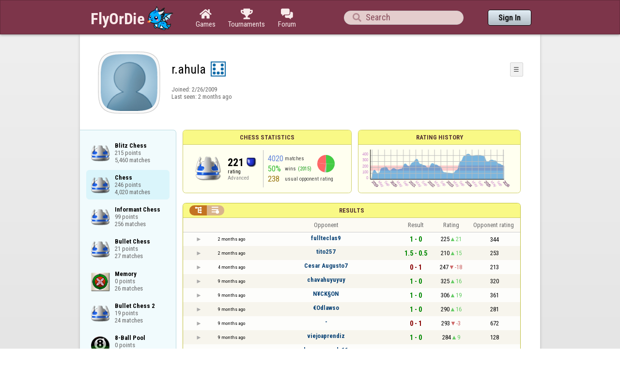

--- FILE ---
content_type: text/html;charset=utf-8
request_url: https://www.flyordie.com/players/r.ahula/Chess
body_size: 13126
content:
<!DOCTYPE html>
<html
data-responsive="true"
class=nhp
lang="en-US"
dir="LTR">
<head>
<meta charset="utf-8">
<script type="text/javascript">F2P={pt:'P',cc:-586,gn:'Chess',xl:4,na:false,ot:0,s:[],l:function(){slog("debug","f2p l");},b:function(){slog("debug","f2p b");},v:143,sccl:function(s){var a=document.getElementsByClassName("privacySettingsLink");for(var i=0;i<a.length;i++){if(s)a[i].classList.remove("a");else a[i].classList.add("a");}},loc:'en_US',tut:false,lld:[["P1C",function(){(function(w,d,s,l,i){w[l]=w[l]||[];w[l].push({'gtm.start':new Date().getTime(),event:'gtm.js'});var f=d.getElementsByTagName(s)[0],j=d.createElement(s),dl=l!='dataLayer'?'&l='+l:'';j.async=true;j.src=
'https://www.flyordie.com/metrics/gtm.js?id='+i+dl;f.parentNode.insertBefore(j,f);})(window,document,'script','dataLayer','GTM-MJTM797W');}]]};addEventListener("load",function(){slog(F2P.V>=F2P.v?"debug":"warning",(F2P.V>=F2P.v?"f2p v ok ":"f2p v wrong ")+F2P.V+", "+F2P.v+"; "+F2P.s.length);if(F2P.V>=F2P.v)F2P.i({});});</script>
<script src="https://www.flyordie.com/games/config/free-to-play.js?143" defer charset="UTF-8">
</script>
<meta name="viewport" content="width=device-width, initial-scale=1, user-scalable=no"/>
<meta http-equiv="X-UA-Compatible" content="IE=edge">
<meta name="format-detection" content="telephone=no">
<meta name="theme-color" content="#683a45" />
<meta name="google" content="notranslate">
<meta name="robots" content="noindex, notranslate">
<title>r.ahula - Player Information - Chess</title>
<link rel="preload" href="/image/newdesign/background18_dup.svg" as="image" />
<link rel="stylesheet" href="/s/player-miz2zf1c.css" />
<link rel="preconnect" href="https://fonts.googleapis.com">
<link rel="preconnect" href="https://fonts.gstatic.com" crossorigin>
<link href="https://fonts.googleapis.com/css2?family=Roboto:ital,wght@0,100;0,300;0,400;0,500;0,700;0,900;1,100;1,300;1,400;1,500;1,700;1,900&display=swap" rel="stylesheet">
<link href="https://fonts.googleapis.com/css2?family=Roboto+Condensed:ital,wght@0,100..900;1,100..900&display=swap" rel="stylesheet">
<style>@media screen and (max-width:839.98px){.hf-tabs{display:none;}
.hf-tabs{table-layout:fixed;}
.newHeader{text-shadow:0px 4px 4px rgba(0,0,0,0.25);font-family:"Roboto Condensed";}
.fodTitle{font-weight:700}
}
@media screen and (max-width:839.98px){.initial-tab::after,.tab-shown::after,.statTab::after{content:"";display:block;padding-bottom:7em;}
}</style>
<script>pageRequestID='A119BBDB447CF';syncPos="";wsURL=null;asyncPlayerStatURL="/players/r.ahula/{statID}-NORMAL?game=Chess&s=hn";d=null;userID=15877839;ratingCategoryBoundaries={"lower":150,"upper":240};ratingHistoryMobileBreakpoint=900;</script>
<script src="/s/player-miz2zf1c.js"></script>
<script>function printLocalDateTime(s){var date=date(s);document.write(date.toLocaleDateString());document.write(" ");document.write(date.toLocaleTimeString([],{hour:"2-digit",minute:"2-digit"}));}function makeDate(timestamp){if(typeof timestamp==="string")return new Date(Date.parse(timestamp));else return new Date(timestamp);}function toDateString(timestamp){return makeDate(timestamp).toLocaleDateString();}function toTimeString(timestamp){return makeDate(timestamp).toLocaleTimeString([],{hour:"2-digit",minute:"2-digit"});
}function toDateTimeString(timestamp){var date=makeDate(timestamp);var s=date.toLocaleDateString();s+=" ";s+=date.toLocaleTimeString([],{hour:"2-digit",minute:"2-digit"});return s;}function toPreciseDateTimeString(timestamp){var date=makeDate(timestamp);var s=date.toLocaleDateString();s+=" ";s+=date.toLocaleTimeString([],{hour:"2-digit",minute:"2-digit",second:"2-digit",fractionalSecondDigits:3});return s;}function printLocalDate(s){var date=makeDate(s);document.write(date.toLocaleDateString());}
function printApproximateLocalDate(time){document.write(toApproximateLocalDate(time));}function toApproximateLocalDate(time){var language=window.navigator.userLanguage||window.navigator.language;var _now=new Date;var _date=makeDate(time);var _days=(Date.UTC(_now.getFullYear(),_now.getMonth(),_now.getDate())-Date.UTC(_date.getFullYear(),_date.getMonth(),_date.getDate()))/86400000;if(_days===0)return"Today";else if(_days===1)return"Yesterday";else var options={weekday:'short',day:'numeric',month:'short'};
if(_date.getFullYear()!=_now.getFullYear())options={year:'numeric',day:'numeric',month:'short'};return _date.toLocaleDateString(language,options);}function toApproximateLocalTime(time,showTimeAlsoIfOld){var _now=new Date;var _date=makeDate(time);var language=window.navigator.userLanguage||window.navigator.language;var _days=(Date.UTC(_now.getFullYear(),_now.getMonth(),_now.getDate())-Date.UTC(_date.getFullYear(),_date.getMonth(),_date.getDate()))/86400000;var localTime=_date.toLocaleTimeString(language,{hour:'2-digit',minute:'2-digit'});
if(_days===0)return"Today "+localTime;else if(_days===1)return"Yesterday "+localTime;else{var options={day:'numeric',month:'short'};if(_days<10)options.weekday="short";if(_date.getFullYear()!=_now.getFullYear())options={year:'numeric',day:'numeric',month:'short'};return _date.toLocaleDateString(language,options)+(showTimeAlsoIfOld?" "+localTime:"");}}function printLocalTime(s){var date=date(s);document.write(date.toLocaleTimeString());}</script>
<script src="/s/player/r.ahula/deferred-Chess-NORMAL.js" async defer></script>
<script>if(this.addEventListener)(function(d,P){d.addEventListener('click',function(e){},false);addEventListener('DOMContentLoaded',function(){var e=d.getElementById('back')||d.getElementById('continue');if(e)try{if(!location.hash)history.pushState("","","#done");addEventListener('hashchange',function(){if(!location.hash){history.pushState("","","#done");e.click();}});}catch(e){}},false);})(document,parent);</script>
</head>
<body data-s="homepage_newheader" class="F O"><div class="f T v"><div class=t><div class="W e newHeader"><div style="max-width:950.0px;" class="F mC"><div style="max-width:950.0px;" class="fi"><div class="f T h"><div class=H><style>@media screen and (min-width: 840px) { .hi-w840gte {display:none !important}}</style><div class="f T hi-w840gte h"><div data-tr="HEADER_HAMBURGER" onclick="openNavDrawer()" onmousedown="event.preventDefault()" class="gf gf headerButton H"></div><style>@media screen and (min-width: 600px) { .hi-w600gte {display:none !important}}</style><a data-tr="HEADER_BRANDNAME" href="/" class="W l hi-w600gte fodTitle fodTitle-normal H">FlyOrDie.com</a></div></div><style>@media screen and (max-width: 599.98px) { .hi-w600lt {display:none !important}}</style><a href="/" class="hi-w600lt H"><object data="/image/newdesign/sarkany_animalt_1.svg" class="F B fodLogo-1"></object></a><div class=H><div class="f T hf-tabs h"><a href="/" class="Vm hf-tabbtn Ho"><div class="W b vm"><div><div class="fi C gf gf"></div></div><div class="c hf-tabbtn-text">Games</div></div></a><a href="//www.flyordie.com/tournaments.html" class="Vm hf-tabbtn Ho"><div class="W b vm"><div><div class="fi C gf gf"></div></div><div class="c hf-tabbtn-text">Tournaments</div></div></a><a href="/forum/" class="Vm hf-tabbtn Ho"><div class="W b vm"><div><div class="fi C gf gf"></div></div><div class="c hf-tabbtn-text">Forum</div></div></a></div></div><div class="hi-w600lt searchPlayerTextFieldSpacer H"></div><div class="W Vm Ho"><div class="W b C vm"><div class="Fi searchFieldWrapper"><div class="F O"><input placeholder="Search" class="fi searchPlayerTextField" id="t474162"><div class="F pt P"><div class="f T"><div class="f e vm"><div class="W b L gf gf searchIcon"></div></div></div></div></div></div></div></div><div class=H><div class="f T h"><a data-tr="HEADER_HOMEBTN" href="/" class="f C hi-w840gte gf gf headerButton headerHomeButton H"></a><div class="Vm Ho"><div class="W b vm"><a data-tr="HEADER_SIGNIN" href="/account/sign-in?d=%2Fplayers%2Fr.ahula%2FChess" class="F B w headerSignInButton">Sign In</a></div></div></div></div></div></div></div></div></div><div class=t><div class="W e"><div class="fi w mhs"></div></div></div><div class="F t"><div class=e><div style="max-width:950.0px;" class="F mC"><div style="max-width:950.0px;" class="fi"><div class="f T"><div class="f e vt"><div class=sheet><div class="W T v"><div class=t><div class="W e headerWrapper"><div class="f T v"><div class=t><div class="W e"><div class="f T headerWithoutTabSwitcher h"><div class=H><div class="f T h"><div style="padding:0px 0px 0px 1.0em;" class=H><div class=F></div></div><div class="pi-c H"><div class="F pi-w"><div class="b w pi-k"></div><div class="b w pi-b"></div><div style="background:url(//www.flyordie.com/servletImages/player/anonymous.jpg);" class="b w pi-i "></div></div></div></div></div><div class="W Vm Ho"><div class="W b vm"><div class="f T h"><div class="W L nicknameRow H"><div class=b><div class="f T"><pre class="f e vm nickname">r.ahula</pre></div></div><div class=b><div class="f T"><div class="f e vm"><style>@media screen and (max-width: 699.98px) { .hi-w700lt {display:none !important}}</style><div class="Vm hi-w700lt permIcon"><div class="W b vm"><div style="width:2.4em;" title="Level 7" class=F><svg xmlns="http://www.w3.org/2000/svg" viewBox="0 0 30 30"><rect x="1" y="1" width="28" height="28" fill="#fff"/><path d="M28,2V28H2V2H28m2-2H0V30H30V0Z" fill="#106ba8"/><circle cx="7" cy="7" r="3" fill="#106ba8"/><circle cx="15" cy="23" r="3" fill="#106ba8"/><circle cx="23" cy="7" r="3" fill="#106ba8"/><circle cx="23" cy="15" r="3" fill="#106ba8"/><circle cx="23" cy="23" r="3" fill="#106ba8"/><circle cx="7" cy="15" r="3" fill="#106ba8"/><circle cx="7" cy="23" r="3" fill="#106ba8"/></svg></div></div></div></div></div></div></div><div style="min-width:1.0px;width:1.0px;" class="Vm Ho"><div class="W b vm"><div class="f T button-bar h"><div class=H><div class="f T v"><div class=t><div class="W e w bbb popup-menu-button">☰</div></div><div class=t><div class="W e pc"><div style="z-index:2;" onselectstart="return false;" class="f T pt S popup-menu pR v"><div class=t><div class="W e"><a href="/s/signIn?area=Chess&amp;s=dd&amp;d=%2Fplayers%2Fr.ahula%2FChess" class="f T menu-item h"><div style="padding:0px 1.0em 0px 0px;" class=H><div style="color:gray;" class="fi gf gf"></div></div><div style="color:black;" class="W w H">Sign in</div></a></div></div><div class=t><div class="W e"><a href="/search?d=%2Fplayers%2Fr.ahula%2FChess" class="f T menu-item h"><div style="padding:0px 1.0em 0px 0px;" class=H><div style="color:gray;" class="fi gf gf"></div></div><div style="color:black;" class="W w H">Search Player</div></a></div></div></div></div></div></div></div></div></div></div></div><div class="W T hi-w700lt v"><div class=t><div class="W e L l-ol"><div class=b><div class="f T h"></div></div><div class=b><div class="f T l-dl h"><div class="w H">Joined: </div><div class=H id=__2n2zk></div></div></div></div></div><div class=t><div class="W e"><div class="f T last-seen-panel h"><div class="w H">Last seen: </div><div class="w H">2 months ago</div></div></div></div></div><style>@media screen and (min-width: 700px) { .hi-w700gte {display:none !important}}</style><div class=hi-w700gte><div class="F m-piw"><div class="F Vb"><div class="W b vb"><div class="f T m-pi h"><div class=H><img src="https://www.flyordie.com/image/oldtimer/7.gif" width="14" height="14" class="B dice-small"></div><div class="w oldtimerLabel H">Fanatic</div><div class="W H"></div></div></div></div></div></div></div></div></div></div></div><div class=t><div class="W e hi-w700gte O"><div class="f T tabSwitcher-buttons h"><div onclick="switchTab(&#39;aboutTab&#39;)" onmousedown="event.preventDefault()" class="W c t-b H">About</div><div onclick="switchTab(&#39;statTab&#39;)" onmousedown="event.preventDefault()" class="W c t-b H">Chess</div><div onclick="switchTab(&#39;gameListTab&#39;)" onmousedown="event.preventDefault()" class="W c t-b H">All games</div></div><div class="F pt P"><div class="f T"><div class="f e vb"><div class="W b w atm atm-3"></div></div></div></div></div></div></div></div></div><div class=t><div class="W e"><div class="f T sheetContent h"><div style="min-width:1.0px;width:1.0px;" class="vt Ho"><div class=glc><div class="F C gameListCenter gameList gameListTab tab-hidden"><a style="background-position-y:-1em,4em,-29em" href="/players/r.ahula/ChessBlitz" id="gle14750541" class="b gle"><pre class="F w">Blitz Chess
215 points
5,460 matches</pre></a><div data-u="/players/r.ahula/Chess" style="background-position-y:-1em,4em,-29em" id="gle14743453" class="b gle"><pre class="F w">Chess
246 points
4,020 matches</pre></div><a style="background-position-y:-1em,4em,-29em" href="/players/r.ahula/ChessInformant" id="gle14751015" class="b gle"><pre class="F w">Informant Chess
99 points
256 matches</pre></a><a style="background-position-y:-1em,4em,-29em" href="/players/r.ahula/ChessBullet" id="gle14743097" class="b gle"><pre class="F w">Bullet Chess
21 points
27 matches</pre></a><a style="background-position-y:-1em,4em,-56em" href="/players/r.ahula/Memory" id="gle29234732" class="b gle"><pre class="F w">Memory
0 points
26 matches</pre></a><a style="background-position-y:-1em,4em,-29em" href="/players/r.ahula/ChessBullet2" id="gle15071355" class="b gle"><pre class="F w">Bullet Chess 2
19 points
24 matches</pre></a><a style="background-position-y:-1em,4em,1em" href="/players/r.ahula/8Ball" id="gle28233149" class="b gle"><pre class="F w">8-Ball Pool
0 points
11 matches</pre></a><a style="background-position-y:-1em,4em,-32em" href="/players/r.ahula/Checkers" id="gle29232085" class="b gle"><pre class="F w">Checkers
7 points
8 matches</pre></a><a style="background-position-y:-1em,4em,-41em" href="/players/r.ahula/Go" id="gle15206828" class="b gle"><pre class="F w">Go
0 points
3 matches</pre></a><a style="background-position-y:-1em,4em,-53em" href="/players/r.ahula/Reversi" id="gle28233140" class="b gle"><pre class="F w">Reversi
4 points
3 matches</pre></a><a style="background-position-y:-1em,4em,-59em" href="/players/r.ahula/Curling" id="gle28233143" class="b gle"><pre class="F w">Curling
0 points
2 matches</pre></a></div></div></div><div class=H style="min-width:1.0em"></div><div class="W vt Ho"><div id="playerStatCompWrapper" class=statTab><div class="f T v"><div class=t><div class="W e"><style>@media screen and (min-width: 900px) { .r-w900gte > .ro {display:table-cell} .r-w900gte>.ro>.ri{display:block;height:100%}}</style><div class="f T E r-w900gte"><div class="ro vm" style="width:50.0%;height:50.0%"><div class=ri><div class="f T panel r-p r-p-NORMAL v"><div class=t><div class="W e w hi-w700lt p-c">Chess statistics</div></div><div class="F t"><div class=e><div class="f T v"><div class=t><div class="W e"><div class="F T mC ratingPanelContent rp-largepadding h"><div class="vm Ho"><div style="background:url(/image/game/64x64/chess.png) no-repeat;background-size:contain;" class=rp-gameicon></div></div><div class="vm Ho"><div class=ratingCol><div><div class="F T mL h"><div style="font-weight:bold;font-size:2.0em;" class="w H">221</div><div class=H><div style="width:2.0em;height:2.0em;background:url(/image/ratingCategory/board_48.png) -400% 000%;background-size:800% 100%;" class="fi rci"></div></div></div></div><div class="l ratingLabel">rating</div><div class="l ratingCategoryName">Advanced</div></div></div><div class="Vm resultCountsByCategory Ho"><div class="W b vm"><table class=f><tr><td class="w matchCount">4020</td><td class=w>matches</td><td rowspan="2" class=vm><div class="pie resultCategoryPieChart"><div style="transform: translate(50%, 0) rotate(-1.00deg)" class=pieSegmentOuter><div style="transform: translate(-100%, 0) rotate(92.22deg)" class="pieSegmentInner winsItem"></div></div><div style="transform: translate(50%, 0) rotate(90.22deg)" class=pieSegmentOuter><div style="transform: translate(-100%, 0) rotate(91.22deg)" class="pieSegmentInner winsItem"></div></div><div style="transform: translate(50%, 0) rotate(180.45deg)" class=pieSegmentOuter><div style="transform: translate(-100%, 0) rotate(12.01deg)" class="pieSegmentInner drawsItem"></div></div><div style="transform: translate(50%, 0) rotate(191.46deg)" class=pieSegmentOuter><div style="transform: translate(-100%, 0) rotate(85.27deg)" class="pieSegmentInner lossesItem"></div></div><div style="transform: translate(50%, 0) rotate(275.73deg)" class=pieSegmentOuter><div style="transform: translate(-100%, 0) rotate(84.27deg)" class="pieSegmentInner lossesItem"></div></div></div></td></tr><tr><td class="w winRatio">50%</td><td><div class="f T h"><div class="w H">wins</div><div class="w winCount H">(2015)</div></div></td></tr><tr><td class="w averageOpponentRating">238</td><td colspan="2" class=w>usual opponent rating</td></tr></table></div></div></div></div></div></div></div></div></div></div></div><div class=ro style="min-width:1.0em;width:1.0em;min-height:1.5em;height:1.5em"><div class=ri></div></div><div class="ro vm"><div class=ri><div class="f T panel ratingHistoryPanel v"><div class=t><div class="W e w p-c">Rating History</div></div><div class="F t"><div class="e p"><canvas width="200" data-rh="ߢ3E)()¥)Í)Ì)Ë)Ê)É)È)Ç)Æ)Å)Ä)Ã)Â)Á)À)¿)È)Ç)Æ)Å)Ä)Ã)Â)Á)À)¿)¾)½)¼)»)º)¹)¸)·)¶)µ)´)³)²)±)°)¯)®)­)¬)«)ª)©)¨)§)¦)¥)¤)£)¢)¡) ))))))))))))))))))))))))))))))))))~)})|){)z)y)x)w)v)u)t)s)r)q)p)o)n)m)l)k)j)i)h)g)f)e)d)c)b)a)`)_)^)])\)[)Z)Y)X)W)V)U)T)S)R)Q)P)O)N)M)L)K)J)I)H)G)F)E)D)C)J)I)H)G)F)E)D)C)B)A)@)?)&gt;)=)&lt;);)K)J)I)H)G)F)E)D)C)B)A)@)?)&gt;)=)&lt;);)3)2)1)0)/).)-),)+)*)))(;()è)î)ê)é)è)ç)æ)å)ä)ã)â)á)à)ß)Þ)Ý)Ü)Û)Ú)Ù)Ø)×)Ö)Õ)Ô)Ó)Ò)Ñ)Ð)Ï)Î)Í)Ì)Ë)Ê)É)È)Ç)Æ)Å)Ä)Ã)Â)×)Ă)ā)Ā)ÿ)þ)ý)ü)û)ú)ù)ø)ă)Ă)ā)Ā)ÿ)þ)ý)ü)û)ú)ù)ø)÷)ö)õ)ô)í)Ï)Î)Í)Ì)Ë)Ê)É)È)Ç)Æ)Å)Ä)Ã)Â)Á)À)¿)¾)½)¼)»)º)¹)¸)·)¶)µ)´)³)²)±)°)¯)®)­)¬)«)ª)©)¨)§)¦)¥)¤)£)¢)¡) ))))))))))))))))))))))))))))))))ª)©)¨)§)¦)¥)¤)£)¢)¡) ))Ä)Ä)¿)Ò)Ù)Ø)×)Ö)Õ)ê)é))))))¢)¡)´)¦)¥)¤)£)¢)¡) )))))))))))))))))))))t)s)r)q)p)o)n)m)l)))ª)¦)¥)¤)£)¢)¡) )))»)º))))))))))))))ª)©)¨)§)¦)¥)¤)})|)))))))))))))))§)¦)¥)¤)£)¢)¡) )))))))§)Ô)Ä)¸)·)¶)µ)´)³)²)±)°)¯)®)­)¨)§)¦)Ä)¯)®)­)¬)«)ª)©)¨)§)¡) ))¾)Ð)Ê)É)È)Ç)Æ)Õ)Ñ)Ð)Ï)Î)Í)Ì)Ë)Ê)É)È)Ç)Æ)Æ)à)¡) )))¯)®)­)À)¿)¾)½)¼)»)º)¹)¸)·)¦)¥)¤)Ý)Ü)Ù)Ø)×)Ä)Ã)Â)Á)À)¿)¾)½)¼)»)º)¹)¸)·)¶)µ)´)³)²)±)°)¯)®)­)ª)º)¹)¸)¦)¥)¤)Ô)ã)ô)è)ç)æ)å)ä)ô)ó)ò)ă)Ă)ā)Ā)ÿ)þ)ý)ü)û)ú)ù)è)ç)æ)å)ä)ã)â)á)à)ß)Þ)à)ë)ö)ą)Ą)ù)ĕ)Ĕ)ĸ)ĺ)ğ)Ğ)ĝ)Ĝ)ě)æ)å)ä)ã)â)á)à)ß)Þ)Ý)Ü)Û)Ú)ô)Ą)ă)Ă)ā)Ā)ÿ)þ)ý)ü)û)ú)ù)ø)Č)ċ)Ċ)ĉ)Ĉ)ć)Ć)ą)Ą)ă)Ă)ā)Ā)ÿ)è)ã)â)á)à)ā)Ā)ÿ)þ)í)¿)¾)½)¼)»)º)¹)¸)·)¶)µ)´)³)²)±)°)¯)®)­)¬)«)ª)©)¨)§)¦)¥)£)Å)Ä)Ã)Â)Á)À)¿)½)»)À)¿)¾)½)Ø)½)¼)»)¬))à)ß)Ó)þ)ù)Ñ)Ù)Ø)æ)É)Ċ)Ŏ))¬)Ä)³)²)±)°)ð)Ā)ÿ)þ)è)ç)ñ)ð)Ý)Ē)đ)Đ)ď)Ď)č)Č)ċ)Ċ)ĉ)Ĉ)ć)­)¬)²)õ)ô)Ĩ)ķ)ĥ)Ĕ)ĕ)Ć)ą)ï)î)Ą)ç)Ĕ)ġ)Ġ)÷)Ğ)ć)ú)Ì)ă)Ă)ā)Ā)ÿ)þ)ý)ü)û)Ĝ)ġ)Ġ)İ)į)Ō)ħ)Ĥ)Ĩ)Ĕ)ŕ)Ō)ŋ)Ŋ)ŉ)ň)ŗ)Ƌ)Ƈ)Ɔ)ƅ)Ƅ)ƃ)Ƃ)Ɓ)ƀ)ſ)ž)Ž)ż)Ż)ź)Ź)Ÿ)ŷ)Ŷ)ŵ)Ŵ)ų)Ų)ű)Ű)ů)Ů)ŭ)Ŭ)ū)Ū)ũ)Ũ)ŧ)Ŧ)ť)Ť)ţ)Ţ)š)Š)ş)Ş)ŕ)Ŕ)œ)Œ)ő)Ő)ŏ)Ŏ)ō)Ō)ŋ+ŋ)ĳ0ĳ)Ĳ)Ĳ)ı)ı)İ)İ)į)Į)Į)ĭ)ĭ)Ĭ)Ĭ)ī)ī)Ī)Ī)ĩ)ĩ)Ĩ)ħ)ħ)Ħ)Ħ)ĥ)ĥ)Ĥ)Ĥ)ģ)ģ)Ģ)Ģ)ġ)ġ)Ġ)Ġ)ğ)ğ)Ğ)Ğ)ĝ*ĝ)Ĝ)Ĝ)ě)ě)Ě)Ě)ę)ę)Ę)Ę)ė)ė)Ė*Ė)ĕ)ĕ)Ĕ)Ĕ)ē)ē)Ē*Ē)đ)đ)Đ)Đ)ď*ď)Ď)Ď)ô1ô)µ)Ú)Ú)ë)ċ)ĝ.ĝ)Ē1Ē)đ)đ)Đ)Đ)ď*ď)Ď)Ď)č*č)õ1õ)ô*ô)ó+ó)ò*ò)ñ*ñ)ð*ð)ï*ï)î*î)í*í)ì+ì)ë*ë)ê*ê)é+é)è*è)ç+ç)æ*æ)å+å)ä*ä)ã+ã)â*â)á+á)à+à)ß*ß)Þ+Þ)Ý+Ý)Ü+Ü)Û+Û)Ú+Ú)Ù+Ù)Ø+Ø)×)Ý)Ý)å,å)ć,ć)Ć)Ł0Ł)ŀ)ŀ)Ŀ)ľ)ľ)Ľ)Ľ)ļ)Ļ)Ļ)ĺ)ĺ)Ĺ)ĸ)ĸ)ķ)ķ)Ķ)ĵ)ĵ)Ĵ)Ĵ)ĳ)ĳ)Ĳ)ı)ı)İ)İ)į)į)Į)Į)ĭ)Ĭ)Ĭ)ī)ī)Ī)Ī)ĩ)ĩ)Ĩ)Ĩ)ħ)ħ)Ħ)Ħ)ĥ)ĥ)Ĥ)Ĥ)ģ)ģ)Ģ)Ģ)ġ)ġ)Ġ)Ġ)ğ)ğ)Ğ)Ğ)ĝ)ĝ)Ĝ)Ĝ)ě)ě)Ě)Ě)ę)ę)Ę*Ę)ė)ė)Ė)Ė)ĕ)ĕ)Ĕ)Ĕ)ē*ē)Ē)Ē)đ)đ)Đ*Đ)ď)ď)Ď)Ď)č*č)Č)Č)ċ*ċ)Ċ)Ċ)ĉ)ĉ)Ĉ*Ĉ)ć)ć)Ć*Ć)ą*ą)Ą)Ą)ă*ă)Ă)Ă)ā*ā)Ā*Ā)ÿ)ÿ)þ*þ)ý*ý)ü*ü)û*û)ú)ú)ù*ù)ø*ø)÷*÷)ö*ö)õ*õ)ô*ô)ó*ó)ò)ò)Ā)))¤7¤)£/£)¢/¢)¡0¡) 0 )0)0)0)0)1)1)0)1)2)1)2)2)2)2)2)3)3)3)3)4)4)4)4)5)5)+)É.É)Ù-Ù)þ1þ)ý*ý)ü*ü)û*û)ú)ú)ù*ù)ø*ø)÷*÷)ö*ö)ą)Ý)Ë)ò*ò)à)č)ö)å)þ)Č)Č)ď)Ĉ)Ĕ*Ĕ)Ĺ)ŕ)œ)ţ*ţ)Ō)ı)ā*ā)Ē)Ĉ)û)Ü)ò)Ń)ĩ)ĳ)ĳ)ń)ŉ)ŉ)ū*ū)ź)ƅ)ƹ/ƹ)Ƹ)Ʒ)ƶ)ƴ)Ƴ)Ʋ)Ʊ)Ư)Ʈ)Ƶ)Ɲ)Ɲ)ƫ)ƞ)ǁ)Ɗ)ŧ-ŧ)Ų)ų+ų)Ť)ƍ)Ť)Ů)Ů)Ɗ)Ŭ)Ż*Ż)Ɖ)ķ)Ŋ)Ŋ)š)ř)Ė)Ĥ)Ĥ)œ)ł)ı)ı)ś)ť*ť)Ŷ)Ƒ)Ǝ)ƍ)ƕ)ƕ)ƥ+ƥ)Ǔ)Ǔ)Ǥ/Ǥ)ǣ)ǡ)Ǡ)Ǟ)ǝ)Ǜ)ǚ)ǘ)Ǘ)Ǖ)ǔ)ǒ)Ǒ)Ǐ)ǎ)Ǎ)ǋ)Ǌ)ǈ)Ǉ)ǆ)Ǆ)ǃ)ǂ)ǀ)ƿ)ƾ)Ƽ)ƻ)ƺ)Ƹ)Ʒ)ƶ)Ƶ)Ƴ)Ʋ)Ʊ)ư)Ʈ)ƭ)Ƭ)ƫ)ƪ)ƨ)Ƨ)Ʀ)ƥ)Ƥ)Ƣ)ơ)Ơ)Ʈ)Ơ)Ĝ)ę)ą)Ľ)Ľ)Ŏ*Ŏ)Ļ)Œ)Ļ+Ļ)ĵ))ÿ)ů)ƥ-ƥ)Ɩ+Ɩ)Ə)Ə)Ɛ)ƭ)Ƴ*Ƴ)ƥ)ƥ)Ư)ƽ)ƕ)Ƹ)ǁ*ǁ)Ƈ)ƙ*ƙ)Ʀ)ƨ)Ɛ)Ɗ)Ɛ)£*£)Ľ)Š)ũ)Ɠ)Ɠ)Ư)Ɩ)Ƅ)Ź)Ƃ)ƈ)Ɔ)đ)đ)ß)Ð)Ø)ċ)ĩ)Ğ,Ğ)ĸ)ĸ)ħ-ħ)Č)Ļ)Ň*Ň)Ř)ƍ)ƍ)ǂ)ǃ)Ŷ*Ŷ)ŵ)ƅ*ƅ)Ɔ*Ɔ)Ų)Ţ)Ţ)į)ĥ*ĥ)ŭ)Ÿ)Ŧ*Ŧ)ű)ű)Ɠ)Ʀ)Ƌ/Ƌ)Ɗ)Ɖ)ƈ)ƈ)Ƈ)Ɔ)Ɠ)ǌ)ƒ+ƒ)Ə)Ə)Ō)ş)ş)ſ)ſ)ų+ų)Ŝ)į)Ě*Ě)ņ*ņ)ŏ)Ə)ƽ)ǌ)ǌ)Ƭ)ƚ)Ʈ)ƿ)ƿ)ǅ)ǅ)Ǎ)Ƈ)Ɔ)Ɔ)Ʀ)Ʀ)Ɛ)Ť)ņ)ŕ)ũ)ŉ)ŉ)Ɖ)Ŵ)Ŵ)Ň)ŷ)ŉ)ů)Ž)Ņ)ŀ)û)ë)Ģ)T)è)è)ø)ŏ)Ģ)ŧ)Ů)ſ)ŕ)ŕ)ř)Ų)ƈ)ū)ŵ)ŵ)ż)ư)ư)ƿ/ƿ)ƾ)ƽ)Ƽ)Ƭ)Ơ)Ŷ)Ŷ)ũ)Ŏ)ľ)ŕ)ĸ)ś)Ƌ)Ƣ)ſ)Ş)ř)ū)ý)è)ó)þ)ķ)ň)ŕ)ŕ)Ļ)Ő0Ő)ŏ)Ŏ)Ŏ)ō)ż)ź)ƃ)Ŕ0Ŕ)œ)Œ)Œ)ő)Ő)Ő)ŏ)Ŏ)ō)ō)Ō)ŋ)ŋ)Ŋ)ŉ)ŉ)ň)Ň)Ň)ņ)Ũ)Ũ)Ĺ)Ň)Ś)ś)ĵ,ĵ)ĩ)ĩ)Õ2Õ)ù)ù)č)ã)ğ)ğ)ĥ-ĥ)ă1ă)Ă)ā)ā)í0í)ě)Į)ĵ0ĵ)Ĵ)Ĵ)ĳ)ĳ)Ĳ)ı)ı)İ)İ)į)į)Į)Į)ĭ)ĭ)Ĭ)ī)ī)Ī)Ī)ĩ)ĩ)Ĩ)Ĩ)ħ)ħ)Ħ)Ħ)ĥ)ĥ)Ĥ)Ĥ)ģ)ģ)Ģ)Ģ)ġ)ġ)Ġ)Ġ)ğ)ğ)Ğ)Ğ)ĝ)ĝ)Ĝ)Ĝ)ě)ě)Ě)Ě)ę*ę)Ş+Ş)Ŋ)Ž0Ž)ż)Ż)ź)Ź)Ÿ)ŷ)Ŷ)ŵ)Ŵ)Ŵ)ų)Ų)ű)Ű)ů)Ů)ŭ)ŭ)Ŭ)ū)Ū)ũ)Ũ)Ũ)ŧ)Ŧ)ť)Ť)Ť)ţ)Ţ)š)Š)Š)ş)Ş)ŝ)ŝ)Ŝ)ś)Ś)Ś)ř)Ř)ŗ)ŗ)Ŗ)ŕ)Ŕ)Ŕ)œ)Œ)Œ)ő)Ő)Ő)ŏ)Ŏ)ō)ō)Ō)ŋ)ŋ)Ŋ)ŉ)ŉ)ň)Ň)Ň)ņ)Ņ)Ņ)ń)Ń)Ń)ł)ł)Ł)ŀ)ŀ)Ŀ)ľ)ľ)Ľ)Ľ)ļ)Ļ)Ļ)ĺ)ĺ)Ĺ)ĸ)ĸ)ķ)ķ)Ķ)ĵ)ĵ)Ĵ)Ĵ)ĳ)ĳ)Ĳ)ı)ı)İ)İ)į)į)Į)Į)ĭ)Ĭ)Ĭ)ī)ī)Ī)Ī)ĩ)ĩ)Ĩ)Ĩ)ħ)ħ)Ħ)Ħ)ĥ)ĥ)Ĥ)Ĥ)ģ)ģ)Ģ)Ģ)ġ)ġ)Ġ)Ġ)ğ)č1č)Č)Č)ċ*ċ)Ċ)Ċ)ĉ*ĉ)Ĉ)Ĉ)ć*ć)Ć)Ć)ą*ą)Ą)Ą)ă*ă)Ă*Ă)ā)ā)Ā*Ā)ÿ*ÿ)þ)þ)ý*ý)ü*ü)û*û)ú)ú)Ğ1Ğ)ĝ)ĝ)Ĝ)Ĝ)ě)ě)Ě)Ě)ę)ę)Ę)Ę)ė*ė)Ė)Ė)ĕ)ĕ)Ĕ)Ĕ)ē*ē)Ē)Ē)đ)đ)Đ)Đ)ď*ď)Ď)Ď)č*č)Č)Č)ċ)ċ)Ċ*Ċ)ĉ)ĉ)Ĉ*Ĉ)ć)ć)Ć*Ć)ą੓Ǥ" height="100" class="graph P"></canvas></div></div></div></div></div></div></div></div><div class=t style="height:1.5em"></div><div class="F t"><div class=e><div class="f T h"><div class="Vt Ho"><div id="rpw" class="W b vt"><div class="f T resultsPanel v"><div class=t><div class="W e O r-i-mouseArea resultsCaption"><div onclick="switchResultsView()" onmousedown="event.preventDefault()" class="F w resultsCaptionText">Results</div><div class="F L pt P"><div class="Fi Vm"><div style="padding:0px 1.0em 0px 1.0em;" class="W b vm"><div class="f T r-i h"><div class="gf gf r-oi H"></div><div class="gf gf r-ti r-i-inactive H"></div></div></div></div></div></div></div><div class="F t"><div class=e><table class="f d o-t"><thead><tr><td class=Vm><div class="W b c vm"></div></td><td class="Vm hi-w700lt"><div class="W b l vm"></div></td><td style="width:100.0%;" class=Vm><div class="W b c vm">Opponent</div></td><td class=Vm><div class="W b c vm">Result</div></td><td class=Vm><div class="W b c vm">Rating</div></td><td class="Vm hi-w700lt orc"><div class="W b c vm">Opponent rating</div></td></tr></thead><tr class=o-t><td class=Vm><div class="W b C vm"><div onselectstart="return false;" class="Fi w S n-i"></div></div></td><td class="vm hi-w700lt"><div title="2025-11-09" class="l series-date">2 months ago</div></td><td style="width:100.0%;"><div class="f T v"><div class=t><div class="W e Vm o-nc"><div class="W b C vm"><a data-tr="RESULT-PLAYER" href="/players/fullteclas9/Chess" class="Fi el o-n">fullteclas9</a></div></div></div><div class=t><div class="W e Vm hi-w700gte opponent-rating"><div class="W b c vm">(344)</div></div></div></div></td><td class=Vm><div class="W b C vm"><div class="Fi"><div class="f T"><div class="f e vm"><div class="c s-w">1 - 0</div></div></div></div></div></td><td class=Vm><div class="W b vm"><div class="F T mC h"><div class="w H">225</div><div class="w r-u H">21</div></div></div></td><td class="Vm hi-w700lt orc"><div class="W b c vm">344</div></td></tr><tr class="o-t even"><td class=Vm><div class="W b C vm"><div onselectstart="return false;" class="Fi w S n-i"></div></div></td><td class="vm hi-w700lt"><div title="2025-11-09" class="l series-date">2 months ago</div></td><td style="width:100.0%;"><div class="f T v"><div class=t><div class="W e Vm o-nc"><div class="W b C vm"><a data-tr="RESULT-PLAYER" href="/players/tito257/Chess" class="Fi el o-n">tito257</a></div></div></div><div class=t><div class="W e Vm hi-w700gte opponent-rating"><div class="W b c vm">(253)</div></div></div></div></td><td class=Vm><div class="W b C vm"><div class="Fi"><div class="f T"><div class="f e vm"><div class="c s-w">1.5 - 0.5</div></div></div></div></div></td><td class=Vm><div class="W b vm"><div class="F T mC h"><div class="w H">210</div><div class="w r-u H">15</div></div></div></td><td class="Vm hi-w700lt orc"><div class="W b c vm">253</div></td></tr><tr class=o-t><td class=Vm><div class="W b C vm"><div onselectstart="return false;" class="Fi w S n-i"></div></div></td><td class="vm hi-w700lt"><div title="2025-09-11" class="l series-date">4 months ago</div></td><td style="width:100.0%;"><div class="f T v"><div class=t><div class="W e Vm o-nc"><div class="W b C vm"><a data-tr="RESULT-PLAYER" href="/players/Cesar+Augusto7/Chess" class="Fi el o-n">Cesar Augusto7</a></div></div></div><div class=t><div class="W e Vm hi-w700gte opponent-rating"><div class="W b c vm">(213)</div></div></div></div></td><td class=Vm><div class="W b C vm"><div class="Fi"><div class="f T"><div class="f e vm"><div class="c s-l">0 - 1</div></div></div></div></div></td><td class=Vm><div class="W b vm"><div class="F T mC h"><div class="w H">247</div><div class="w r-d H">-18</div></div></div></td><td class="Vm hi-w700lt orc"><div class="W b c vm">213</div></td></tr><tr class="o-t even"><td class=Vm><div class="W b C vm"><div onselectstart="return false;" class="Fi w S n-i"></div></div></td><td class="vm hi-w700lt"><div title="2025-04-16" class="l series-date">9 months ago</div></td><td style="width:100.0%;"><div class="f T v"><div class=t><div class="W e Vm o-nc"><div class="W b C vm"><a data-tr="RESULT-PLAYER" href="/players/chavahuyuyuy/Chess" class="Fi el o-n">chavahuyuyuy</a></div></div></div><div class=t><div class="W e Vm hi-w700gte opponent-rating"><div class="W b c vm">(320)</div></div></div></div></td><td class=Vm><div class="W b C vm"><div class="Fi"><div class="f T"><div class="f e vm"><div class="c s-w">1 - 0</div></div></div></div></div></td><td class=Vm><div class="W b vm"><div class="F T mC h"><div class="w H">325</div><div class="w r-u H">16</div></div></div></td><td class="Vm hi-w700lt orc"><div class="W b c vm">320</div></td></tr><tr class=o-t><td class=Vm><div class="W b C vm"><div onselectstart="return false;" class="Fi w S n-i"></div></div></td><td class="vm hi-w700lt"><div title="2025-04-16" class="l series-date">9 months ago</div></td><td style="width:100.0%;"><div class="f T v"><div class=t><div class="W e Vm o-nc"><div class="W b C vm"><a data-tr="RESULT-PLAYER" href="/players/N%C2%A5CK%C2%A7ON/Chess" class="Fi el o-n">N¥CK§ON</a></div></div></div><div class=t><div class="W e Vm hi-w700gte opponent-rating"><div class="W b c vm">(361)</div></div></div></div></td><td class=Vm><div class="W b C vm"><div class="Fi"><div class="f T"><div class="f e vm"><div class="c s-w">1 - 0</div></div></div></div></div></td><td class=Vm><div class="W b vm"><div class="F T mC h"><div class="w H">306</div><div class="w r-u H">19</div></div></div></td><td class="Vm hi-w700lt orc"><div class="W b c vm">361</div></td></tr><tr class="o-t even"><td class=Vm><div class="W b C vm"><div onselectstart="return false;" class="Fi w S n-i"></div></div></td><td class="vm hi-w700lt"><div title="2025-04-16" class="l series-date">9 months ago</div></td><td style="width:100.0%;"><div class="f T v"><div class=t><div class="W e Vm o-nc"><div class="W b C vm"><a data-tr="RESULT-PLAYER" href="/players/%E2%82%ACOdlawso/Chess" class="Fi el o-n">€Odlawso</a></div></div></div><div class=t><div class="W e Vm hi-w700gte opponent-rating"><div class="W b c vm">(281)</div></div></div></div></td><td class=Vm><div class="W b C vm"><div class="Fi"><div class="f T"><div class="f e vm"><div class="c s-w">1 - 0</div></div></div></div></div></td><td class=Vm><div class="W b vm"><div class="F T mC h"><div class="w H">290</div><div class="w r-u H">16</div></div></div></td><td class="Vm hi-w700lt orc"><div class="W b c vm">281</div></td></tr><tr class=o-t><td class=Vm><div class="W b C vm"><div onselectstart="return false;" class="Fi w S n-i"></div></div></td><td class="vm hi-w700lt"><div title="2025-04-15" class="l series-date">9 months ago</div></td><td style="width:100.0%;"><div class="f T v"><div class=t><div class="W e Vm o-nc"><div class="W b C vm"><div class="Fi el o-n">-</div></div></div></div><div class=t><div class="W e Vm hi-w700gte opponent-rating"><div class="W b c vm">(672)</div></div></div></div></td><td class=Vm><div class="W b C vm"><div class="Fi"><div class="f T"><div class="f e vm"><div class="c s-l">0 - 1</div></div></div></div></div></td><td class=Vm><div class="W b vm"><div class="F T mC h"><div class="w H">293</div><div class="w r-d H">-3</div></div></div></td><td class="Vm hi-w700lt orc"><div class="W b c vm">672</div></td></tr><tr class="o-t even"><td class=Vm><div class="W b C vm"><div onselectstart="return false;" class="Fi w S n-i"></div></div></td><td class="vm hi-w700lt"><div title="2025-04-11" class="l series-date">9 months ago</div></td><td style="width:100.0%;"><div class="f T v"><div class=t><div class="W e Vm o-nc"><div class="W b C vm"><a data-tr="RESULT-PLAYER" href="/players/viejoaprendiz/Chess" class="Fi el o-n">viejoaprendiz</a></div></div></div><div class=t><div class="W e Vm hi-w700gte opponent-rating"><div class="W b c vm">(128)</div></div></div></div></td><td class=Vm><div class="W b C vm"><div class="Fi"><div class="f T"><div class="f e vm"><div class="c s-w">1 - 0</div></div></div></div></div></td><td class=Vm><div class="W b vm"><div class="F T mC h"><div class="w H">284</div><div class="w r-u H">9</div></div></div></td><td class="Vm hi-w700lt orc"><div class="W b c vm">128</div></td></tr><tr class=o-t><td class=Vm><div class="W b C vm"><div onselectstart="return false;" class="Fi w S n-i"></div></div></td><td class="vm hi-w700lt"><div title="2025-04-11" class="l series-date">9 months ago</div></td><td style="width:100.0%;"><div class="f T v"><div class=t><div class="W e Vm o-nc"><div class="W b C vm"><a data-tr="RESULT-PLAYER" href="/players/leoynosenada11/Chess" class="Fi el o-n">leoynosenada11</a></div></div></div><div class=t><div class="W e Vm hi-w700gte opponent-rating"><div class="W b c vm">(286)</div></div></div></div></td><td class=Vm><div class="W b C vm"><div class="Fi"><div class="f T"><div class="f e vm"><div class="c s-l">1 - 2</div></div></div></div></div></td><td class=Vm><div class="W b vm"><div class="F T mC h"><div class="w H">294</div><div class="w r-d H">-10</div></div></div></td><td class="Vm hi-w700lt orc"><div class="W b c vm">286</div></td></tr><tr class="o-t even"><td class=Vm><div class="W b C vm"><div onselectstart="return false;" class="Fi w S n-i"></div></div></td><td class="vm hi-w700lt"><div title="2025-04-11" class="l series-date">9 months ago</div></td><td style="width:100.0%;"><div class="f T v"><div class=t><div class="W e Vm o-nc"><div class="W b C vm"><a data-tr="RESULT-PLAYER" href="/players/gustavon090309/Chess" class="Fi el o-n">gustavon090309</a></div></div></div><div class=t><div class="W e Vm hi-w700gte opponent-rating"><div class="W b c vm">(314)</div></div></div></div></td><td class=Vm><div class="W b C vm"><div class="Fi"><div class="f T"><div class="f e vm"><div class="c s-w">1 - 0</div></div></div></div></div></td><td class=Vm><div class="W b vm"><div class="F T mC h"><div class="w H">276</div><div class="w r-u H">18</div></div></div></td><td class="Vm hi-w700lt orc"><div class="W b c vm">314</div></td></tr><tr class=o-t><td class=Vm><div class="W b C vm"><div onselectstart="return false;" class="Fi w S n-i"></div></div></td><td class="vm hi-w700lt"><div title="2025-04-11" class="l series-date">9 months ago</div></td><td style="width:100.0%;"><div class="f T v"><div class=t><div class="W e Vm o-nc"><div class="W b C vm"><a data-tr="RESULT-PLAYER" href="/players/edwinram/Chess" class="Fi el o-n">edwinram</a></div></div></div><div class=t><div class="W e Vm hi-w700gte opponent-rating"><div class="W b c vm">(289)</div></div></div></div></td><td class=Vm><div class="W b C vm"><div class="Fi"><div class="f T"><div class="f e vm"><div class="c s-w">1 - 0</div></div></div></div></div></td><td class=Vm><div class="W b vm"><div class="F T mC h"><div class="w H">259</div><div class="w r-u H">17</div></div></div></td><td class="Vm hi-w700lt orc"><div class="W b c vm">289</div></td></tr><tr class="o-t even"><td class=Vm><div class="W b C vm"><div onselectstart="return false;" class="Fi w S n-i"></div></div></td><td class="vm hi-w700lt"><div title="2025-04-11" class="l series-date">9 months ago</div></td><td style="width:100.0%;"><div class="f T v"><div class=t><div class="W e Vm o-nc"><div class="W b C vm"><a data-tr="RESULT-PLAYER" href="/players/adonay/Chess" class="Fi el o-n">adonay</a></div></div></div><div class=t><div class="W e Vm hi-w700gte opponent-rating"><div class="W b c vm">(299)</div></div></div></div></td><td class=Vm><div class="W b C vm"><div class="Fi"><div class="f T"><div class="f e vm"><div class="c s-w">1 - 0</div></div></div></div></div></td><td class=Vm><div class="W b vm"><div class="F T mC h"><div class="w H">240</div><div class="w r-u H">19</div></div></div></td><td class="Vm hi-w700lt orc"><div class="W b c vm">299</div></td></tr><tr class=o-t><td class=Vm><div class="W b C vm"><div onselectstart="return false;" class="Fi w S n-i"></div></div></td><td class="vm hi-w700lt"><div title="2025-02-06" class="l series-date">11 months ago</div></td><td style="width:100.0%;"><div class="f T v"><div class=t><div class="W e Vm o-nc"><div class="W b C vm"><a data-tr="RESULT-PLAYER" href="/players/Samuel34/Chess" class="Fi el o-n">Samuel34</a></div></div></div><div class=t><div class="W e Vm hi-w700gte opponent-rating"><div class="W b c vm">(317)</div></div></div></div></td><td class=Vm><div class="W b C vm"><div class="Fi"><div class="f T"><div class="f e vm"><div class="c s-w">1 - 0</div></div></div></div></div></td><td class=Vm><div class="W b vm"><div class="F T mC h"><div class="w H">250</div><div class="w r-u H">19</div></div></div></td><td class="Vm hi-w700lt orc"><div class="W b c vm">317</div></td></tr><tr class="o-t even"><td class=Vm><div class="W b C vm"><div onselectstart="return false;" class="Fi w S n-i"></div></div></td><td class="vm hi-w700lt"><div title="2025-02-06" class="l series-date">11 months ago</div></td><td style="width:100.0%;"><div class="f T v"><div class=t><div class="W e Vm o-nc"><div class="W b C vm"><a data-tr="RESULT-PLAYER" href="/players/MoMWhite/Chess" class="Fi el o-n">MoMWhite</a></div></div></div><div class=t><div class="W e Vm hi-w700gte opponent-rating"><div class="W b c vm">(347)</div></div></div></div></td><td class=Vm><div class="W b C vm"><div class="Fi"><div class="f T"><div class="f e vm"><div class="c s-l">0 - 1</div></div></div></div></div></td><td class=Vm><div class="W b vm"><div class="F T mC h"><div class="w H">262</div><div class="w r-d H">-12</div></div></div></td><td class="Vm hi-w700lt orc"><div class="W b c vm">347</div></td></tr><tr class=o-t><td class=Vm><div class="W b C vm"><div onselectstart="return false;" class="Fi w S n-i"></div></div></td><td class="vm hi-w700lt"><div title="2025-02-05" class="l series-date">11 months ago</div></td><td style="width:100.0%;"><div class="f T v"><div class=t><div class="W e Vm o-nc"><div class="W b C vm"><a data-tr="RESULT-PLAYER" href="/players/German85/Chess" class="Fi el o-n">German85</a></div></div></div><div class=t><div class="W e Vm hi-w700gte opponent-rating"><div class="W b c vm">(268)</div></div></div></div></td><td class=Vm><div class="W b C vm"><div class="Fi"><div class="f T"><div class="f e vm"><div class="c s-w">1 - 0</div></div></div></div></div></td><td class=Vm><div class="W b vm"><div class="F T mC h"><div class="w H">245</div><div class="w r-u H">17</div></div></div></td><td class="Vm hi-w700lt orc"><div class="W b c vm">268</div></td></tr><tr class="o-t even"><td class=Vm><div class="W b C vm"><div onselectstart="return false;" class="Fi w S n-i"></div></div></td><td class="vm hi-w700lt"><div title="2025-02-05" class="l series-date">11 months ago</div></td><td style="width:100.0%;"><div class="f T v"><div class=t><div class="W e Vm o-nc"><div class="W b C vm"><a data-tr="RESULT-PLAYER" href="/players/edilson20/Chess" class="Fi el o-n">edilson20</a></div></div></div><div class=t><div class="W e Vm hi-w700gte opponent-rating"><div class="W b c vm">(278)</div></div></div></div></td><td class=Vm><div class="W b C vm"><div class="Fi"><div class="f T"><div class="f e vm"><div class="c s-l">0 - 1</div></div></div></div></div></td><td class=Vm><div class="W b vm"><div class="F T mC h"><div class="w H">260</div><div class="w r-d H">-15</div></div></div></td><td class="Vm hi-w700lt orc"><div class="W b c vm">278</div></td></tr><tr class=o-t><td class=Vm><div class="W b C vm"><div onselectstart="return false;" class="Fi w S n-i"></div></div></td><td class="vm hi-w700lt"><div title="2025-02-05" class="l series-date">11 months ago</div></td><td style="width:100.0%;"><div class="f T v"><div class=t><div class="W e Vm o-nc"><div class="W b C vm"><a data-tr="RESULT-PLAYER" href="/players/Sabi61/Chess" class="Fi el o-n">Sabi61</a></div></div></div><div class=t><div class="W e Vm hi-w700gte opponent-rating"><div class="W b c vm">(254)</div></div></div></div></td><td class=Vm><div class="W b C vm"><div class="Fi"><div class="f T"><div class="f e vm"><div class="c s-w">1 - 0</div></div></div></div></div></td><td class=Vm><div class="W b vm"><div class="F T mC h"><div class="w H">243</div><div class="w r-u H">17</div></div></div></td><td class="Vm hi-w700lt orc"><div class="W b c vm">254</div></td></tr><tr class="o-t even"><td class=Vm><div class="W b C vm"><div onselectstart="return false;" class="Fi w S n-i"></div></div></td><td class="vm hi-w700lt"><div title="2025-02-04" class="l series-date">11 months ago</div></td><td style="width:100.0%;"><div class="f T v"><div class=t><div class="W e Vm o-nc"><div class="W b C vm"><a data-tr="RESULT-PLAYER" href="/players/ahora+mismo/Chess" class="Fi el o-n">ahora mismo</a></div></div></div><div class=t><div class="W e Vm hi-w700gte opponent-rating"><div class="W b c vm">(207)</div></div></div></div></td><td class=Vm><div class="W b C vm"><div class="Fi"><div class="f T"><div class="f e vm"><div class="c s-w">2 - 0</div></div></div></div></div></td><td class=Vm><div class="W b vm"><div class="F T mC h"><div class="w H">220</div><div class="w r-u H">23</div></div></div></td><td class="Vm hi-w700lt orc"><div class="W b c vm">207</div></td></tr><tr class=o-t><td class=Vm><div class="W b C vm"><div onselectstart="return false;" class="Fi w S n-i"></div></div></td><td class="vm hi-w700lt"><div title="2025-02-04" class="l series-date">11 months ago</div></td><td style="width:100.0%;"><div class="f T v"><div class=t><div class="W e Vm o-nc"><div class="W b C vm"><a data-tr="RESULT-PLAYER" href="/players/jlma07/Chess" class="Fi el o-n">jlma07</a></div></div></div><div class=t><div class="W e Vm hi-w700gte opponent-rating"><div class="W b c vm">(185)</div></div></div></div></td><td class=Vm><div class="W b C vm"><div class="Fi"><div class="f T"><div class="f e vm"><div class="c s-w">2 - 1</div></div></div></div></div></td><td class=Vm><div class="W b vm"><div class="F T mC h"><div class="w H">213</div><div class="w r-u H">7</div></div></div></td><td class="Vm hi-w700lt orc"><div class="W b c vm">185</div></td></tr></table></div></div></div></div></div></div></div></div></div></div></div><div style="min-width:1.0px;width:1.0px;" class=Ho><div class="F Vt aboutTab tab-hidden"><div class="W b vt"><div style="padding:0px 0px 1.0em 0px;" class=hi-w700gte><div class="f T v"><div class=t><div class="W e"><div class="F T mL h"><div class=H><div style="width:1.5em;" class="fi gf gf aboutTab_font"></div></div><div class="w aboutTab_label H">Last seen:&nbsp;</div><div class="aboutTab_value H" id=__2n2zl></div></div></div></div><div class=t1></div><div class=t><div class="W e"><div class="F T mL h"><div class=H><div style="width:1.5em;" class="fi gf gf aboutTab_font"></div></div><div class="w aboutTab_label H">Joined:&nbsp;</div><div class="aboutTab_value H" id=__2n2zm></div></div></div></div><div class=t1></div><div class=t><div class="W e"><div class="f T v"></div></div></div></div></div></div></div></div></div></div></div></div></div></div></div></div></div></div></div><div class=t><div class="W e footerWrapper"><div class="f T footer v"><div class=t><div class="W e C"><div onclick="openLanguageSelector()" onmousedown="event.preventDefault()" class="b footerLink languageFooterLink hm hv"><div class="b gf gf"></div><div class="b w languageFooterLinkText">English</div></div><a href="http://www.flyordie.com/legal.html" class="b w footerLink">Terms of Service</a><a href="//www.flyordie.com/legal.html#privacy" class="b w footerLink">Privacy Policy</a><a href="javascript:F2P.ccfg()" class="b w a footerLink privacySettingsLink">Privacy Settings</a><a href="/contact-support?s=hn" class="b w footerLink">Contact us</a></div></div><div class=t><div class="W e C footerFindUsOnSocialMedia"><pre class="i footerFindUsOnSocialMediaLabel">Find us on:</pre><a href="https://www.facebook.com/FlyOrDieCom" class="gf gf footerSocialMediaIcon"></a></div></div><div class=t><div class="W e C copyrightText"><pre class="i copyrightLine1">Copyright © 2001-2026 FlyOrDie Free Games Online.</pre><div class="i C"><pre class=i>FlyOrDie® is a registered trademark of </pre><a href="//solware.com" class=C><pre class=i>Solware Ltd</pre></a><pre class=i>.</pre></div></div></div></div></div></div></div><div onclick="navDrawerWrapperClicked(event)" onmousedown="event.preventDefault()" id="navDrawerWrapper" class="F L PT a P"><div style="max-height:100.0%;" id="navDrawer" class="Fi s"><div class="f T v"><div class=t><a href="/" class="W e navDrawerItem"><div class="F T mL h"><div style="padding:0px 0px 0px 1.5em;" class=H><div class="fi C gf gf"></div></div><div class="W w navDrawerItemText H">Home</div></div></a></div><div class=t><a href="/" class="W e navDrawerItem"><div class="F T mL h"><div style="padding:0px 0px 0px 1.5em;" class=H><div class="fi gf gf"></div></div><div class="W w navDrawerItemText H">Games</div></div></a></div><div class=t><a href="/board-games" class="W e navDrawerItem"><div class="F T mL h"><div style="padding:0px 0px 0px 2.5em;" class=H><div class="fi gf gf"></div></div><div class="W w navDrawerItemText H">Board Games</div></div></a></div><div class=t><a href="/billiards" class="W e navDrawerItem"><div class="F T mL h"><div style="padding:0px 0px 0px 2.5em;" class=H><div class="fi gf gf"></div></div><div class="W w navDrawerItemText H">3D Billiards</div></div></a></div><div class=t><a href="/curling" class="W e navDrawerItem"><div class="F T mL h"><div style="padding:0px 0px 0px 2.5em;" class=H><div class="fi gf gf"></div></div><div class="W w navDrawerItemText H">Curling</div></div></a></div><div class=t><a href="/bowling" class="W e navDrawerItem"><div class="F T mL h"><div style="padding:0px 0px 0px 2.5em;" class=H><div class="fi gf gf"></div></div><div class="W w navDrawerItemText H">Bowling</div></div></a></div><div class=t><a href="//www.flyordie.com/tournaments.html" class="W e navDrawerItem"><div class="F T mL h"><div style="padding:0px 0px 0px 1.5em;" class=H><div class="fi gf gf"></div></div><div class="W w navDrawerItemText H">Tournament Calendar</div></div></a></div><div class=t><a href="/grandprix/" class="W e navDrawerItem"><div class="F T mL h"><div style="padding:0px 0px 0px 1.5em;" class=H><div class="fi gf gf"></div></div><div class="W w navDrawerItemText H">Grand Prix</div></div></a></div><div class="F t"><div id="navDrawerCenterEmpty" class=e></div></div><div class=t><a href="/search" class="W e navDrawerItem"><div class="F T mL h"><div style="padding:0px 0px 0px 1.5em;" class=H><div class="fi gf gf"></div></div><div class="W w navDrawerItemText H">Search</div></div></a></div><div class=t><a href="/forum/" class="W e navDrawerItem"><div class="F T mL h"><div style="padding:0px 0px 0px 1.5em;" class=H><div class="fi C gf gf"></div></div><div class="W w navDrawerItemText H">Community Forum</div></div></a></div><div class=t><a href="/contact-support?s=hn" class="W e navDrawerItem"><div class="F T mL h"><div style="padding:0px 0px 0px 1.5em;" class=H><div class="fi gf gf"></div></div><div class="W w navDrawerItemText H">Contact</div></div></a></div><div class=t><a href="http://www.flyordie.com/legal.html" target="_blank" class="W e navDrawerItem"><div class="F T mL h"><div style="padding:0px 0px 0px 1.5em;" class=H><div class="fi gf gf"></div></div><div class="W w navDrawerItemText H">Terms &amp; Conditions</div></div></a></div><div class=t><a href="javascript:F2P.ccfg()" class="W e a navDrawerItem privacySettingsLink"><div class="F T mL h"><div style="padding:0px 0px 0px 1.5em;" class=H><div class="fi gf gf"></div></div><div class="W w navDrawerItemText H">Privacy Settings</div></div></a></div><div class=t><div onclick="openLanguageSelector()" onmousedown="event.preventDefault()" class="W e navDrawerItem"><div class="F T mL h"><div style="padding:0px 0px 0px 1.5em;" class=H><div class="fi gf gf"></div></div><div class="W w navDrawerItemText H">English</div></div></div></div></div></div></div><div id="languageSelector" class="F pt O P"><div class="f T"><div class="f e vm languageSelectorVCenter"><div class=languageSelectorHCenter><div class="F T mC languageSelectorDialog v"><div class=t><div class="W e O"><div class="F w languageSelectorHeading">Languages</div><div class="F C pt P"><div class="fi R"><div class="Fi"><div onclick="closeLanguageSelector()" onmousedown="event.preventDefault()" class="fi PT gf gf navDrawerClose"></div></div></div></div></div></div><div class="F t"><div class="e p"><div style="max-height:100.0%;" class="s P"><div class="f T v"><div class=t><div class="W e"><div class="f T languageSelectorRow h"><div class=H><div onclick="setLanguage(&#39;en_US&#39;)" onmousedown="event.preventDefault()" class="f T languageTile languageTile-selected v"><div class=t><div class="W e w languageTile-langInItself">English</div></div><div class=t><div class="W e w languageTile-langInPageLang">English</div></div></div></div><div class=H></div></div></div></div><div style="height:1.0px;" class=t><div class=e><div class="fi w languageSelectorDivider"></div></div></div><div class=t><div class="W e"><div class="f T languageSelectorRow h"><div class=H><div onclick="setLanguage(&#39;az&#39;)" onmousedown="event.preventDefault()" class="f T languageTile v"><div class=t><div class="W e w languageTile-langInItself">azərbaycan</div></div><div class=t><div class="W e w languageTile-langInPageLang">Azerbaijani</div></div></div></div><div class=H><div onclick="setLanguage(&#39;bs&#39;)" onmousedown="event.preventDefault()" class="f T languageTile v"><div class=t><div class="W e w languageTile-langInItself">bosanski</div></div><div class=t><div class="W e w languageTile-langInPageLang">Bosnian</div></div></div></div></div></div></div><div class=t><div class="W e"><div class="f T languageSelectorRow h"><div class=H><div onclick="setLanguage(&#39;cs&#39;)" onmousedown="event.preventDefault()" class="f T languageTile v"><div class=t><div class="W e w languageTile-langInItself">čeština</div></div><div class=t><div class="W e w languageTile-langInPageLang">Czech</div></div></div></div><div class=H><div onclick="setLanguage(&#39;cy&#39;)" onmousedown="event.preventDefault()" class="f T languageTile v"><div class=t><div class="W e w languageTile-langInItself">Cymraeg</div></div><div class=t><div class="W e w languageTile-langInPageLang">Welsh</div></div></div></div></div></div></div><div class=t><div class="W e"><div class="f T languageSelectorRow h"><div class=H><div onclick="setLanguage(&#39;da&#39;)" onmousedown="event.preventDefault()" class="f T languageTile v"><div class=t><div class="W e w languageTile-langInItself">dansk</div></div><div class=t><div class="W e w languageTile-langInPageLang">Danish</div></div></div></div><div class=H><div onclick="setLanguage(&#39;de&#39;)" onmousedown="event.preventDefault()" class="f T languageTile v"><div class=t><div class="W e w languageTile-langInItself">Deutsch</div></div><div class=t><div class="W e w languageTile-langInPageLang">German</div></div></div></div></div></div></div><div class=t><div class="W e"><div class="f T languageSelectorRow h"><div class=H><div onclick="setLanguage(&#39;et&#39;)" onmousedown="event.preventDefault()" class="f T languageTile v"><div class=t><div class="W e w languageTile-langInItself">eesti</div></div><div class=t><div class="W e w languageTile-langInPageLang">Estonian</div></div></div></div><div class=H><div onclick="setLanguage(&#39;en&#39;)" onmousedown="event.preventDefault()" class="f T languageTile v"><div class=t><div class="W e w languageTile-langInItself">English</div></div><div class=t><div class="W e w languageTile-langInPageLang">English</div></div></div></div></div></div></div><div class=t><div class="W e"><div class="f T languageSelectorRow h"><div class=H><div onclick="setLanguage(&#39;es&#39;)" onmousedown="event.preventDefault()" class="f T languageTile v"><div class=t><div class="W e w languageTile-langInItself">español</div></div><div class=t><div class="W e w languageTile-langInPageLang">Spanish</div></div></div></div><div class=H><div onclick="setLanguage(&#39;eu&#39;)" onmousedown="event.preventDefault()" class="f T languageTile v"><div class=t><div class="W e w languageTile-langInItself">euskara</div></div><div class=t><div class="W e w languageTile-langInPageLang">Basque</div></div></div></div></div></div></div><div class=t><div class="W e"><div class="f T languageSelectorRow h"><div class=H><div onclick="setLanguage(&#39;fr&#39;)" onmousedown="event.preventDefault()" class="f T languageTile v"><div class=t><div class="W e w languageTile-langInItself">français</div></div><div class=t><div class="W e w languageTile-langInPageLang">French</div></div></div></div><div class=H><div onclick="setLanguage(&#39;hr&#39;)" onmousedown="event.preventDefault()" class="f T languageTile v"><div class=t><div class="W e w languageTile-langInItself">hrvatski</div></div><div class=t><div class="W e w languageTile-langInPageLang">Croatian</div></div></div></div></div></div></div><div class=t><div class="W e"><div class="f T languageSelectorRow h"><div class=H><div onclick="setLanguage(&#39;id&#39;)" onmousedown="event.preventDefault()" class="f T languageTile v"><div class=t><div class="W e w languageTile-langInItself">Indonesia</div></div><div class=t><div class="W e w languageTile-langInPageLang">Indonesian</div></div></div></div><div class=H><div onclick="setLanguage(&#39;zu&#39;)" onmousedown="event.preventDefault()" class="f T languageTile v"><div class=t><div class="W e w languageTile-langInItself">isiZulu</div></div><div class=t><div class="W e w languageTile-langInPageLang">Zulu</div></div></div></div></div></div></div><div class=t><div class="W e"><div class="f T languageSelectorRow h"><div class=H><div onclick="setLanguage(&#39;is&#39;)" onmousedown="event.preventDefault()" class="f T languageTile v"><div class=t><div class="W e w languageTile-langInItself">íslenska</div></div><div class=t><div class="W e w languageTile-langInPageLang">Icelandic</div></div></div></div><div class=H><div onclick="setLanguage(&#39;it&#39;)" onmousedown="event.preventDefault()" class="f T languageTile v"><div class=t><div class="W e w languageTile-langInItself">italiano</div></div><div class=t><div class="W e w languageTile-langInPageLang">Italian</div></div></div></div></div></div></div><div class=t><div class="W e"><div class="f T languageSelectorRow h"><div class=H><div onclick="setLanguage(&#39;lv&#39;)" onmousedown="event.preventDefault()" class="f T languageTile v"><div class=t><div class="W e w languageTile-langInItself">latviešu</div></div><div class=t><div class="W e w languageTile-langInPageLang">Latvian</div></div></div></div><div class=H><div onclick="setLanguage(&#39;lt&#39;)" onmousedown="event.preventDefault()" class="f T languageTile v"><div class=t><div class="W e w languageTile-langInItself">lietuvių</div></div><div class=t><div class="W e w languageTile-langInPageLang">Lithuanian</div></div></div></div></div></div></div><div class=t><div class="W e"><div class="f T languageSelectorRow h"><div class=H><div onclick="setLanguage(&#39;hu&#39;)" onmousedown="event.preventDefault()" class="f T languageTile v"><div class=t><div class="W e w languageTile-langInItself">magyar</div></div><div class=t><div class="W e w languageTile-langInPageLang">Hungarian</div></div></div></div><div class=H><div onclick="setLanguage(&#39;mt&#39;)" onmousedown="event.preventDefault()" class="f T languageTile v"><div class=t><div class="W e w languageTile-langInItself">Malti</div></div><div class=t><div class="W e w languageTile-langInPageLang">Maltese</div></div></div></div></div></div></div><div class=t><div class="W e"><div class="f T languageSelectorRow h"><div class=H><div onclick="setLanguage(&#39;ms&#39;)" onmousedown="event.preventDefault()" class="f T languageTile v"><div class=t><div class="W e w languageTile-langInItself">Melayu</div></div><div class=t><div class="W e w languageTile-langInPageLang">Malay</div></div></div></div><div class=H><div onclick="setLanguage(&#39;nl&#39;)" onmousedown="event.preventDefault()" class="f T languageTile v"><div class=t><div class="W e w languageTile-langInItself">Nederlands</div></div><div class=t><div class="W e w languageTile-langInPageLang">Dutch</div></div></div></div></div></div></div><div class=t><div class="W e"><div class="f T languageSelectorRow h"><div class=H><div onclick="setLanguage(&#39;no&#39;)" onmousedown="event.preventDefault()" class="f T languageTile v"><div class=t><div class="W e w languageTile-langInItself">norsk</div></div><div class=t><div class="W e w languageTile-langInPageLang">Norwegian</div></div></div></div><div class=H><div onclick="setLanguage(&#39;uz&#39;)" onmousedown="event.preventDefault()" class="f T languageTile v"><div class=t><div class="W e w languageTile-langInItself">o‘zbek</div></div><div class=t><div class="W e w languageTile-langInPageLang">Uzbek</div></div></div></div></div></div></div><div class=t><div class="W e"><div class="f T languageSelectorRow h"><div class=H><div onclick="setLanguage(&#39;pl&#39;)" onmousedown="event.preventDefault()" class="f T languageTile v"><div class=t><div class="W e w languageTile-langInItself">polski</div></div><div class=t><div class="W e w languageTile-langInPageLang">Polish</div></div></div></div><div class=H><div onclick="setLanguage(&#39;pt&#39;)" onmousedown="event.preventDefault()" class="f T languageTile v"><div class=t><div class="W e w languageTile-langInItself">português</div></div><div class=t><div class="W e w languageTile-langInPageLang">Portuguese</div></div></div></div></div></div></div><div class=t><div class="W e"><div class="f T languageSelectorRow h"><div class=H><div onclick="setLanguage(&#39;pt_BR&#39;)" onmousedown="event.preventDefault()" class="f T languageTile v"><div class=t><div class="W e w languageTile-langInItself">português (Brasil)</div></div><div class=t><div class="W e w languageTile-langInPageLang">Portuguese (Brazil)</div></div></div></div><div class=H><div onclick="setLanguage(&#39;ro&#39;)" onmousedown="event.preventDefault()" class="f T languageTile v"><div class=t><div class="W e w languageTile-langInItself">română</div></div><div class=t><div class="W e w languageTile-langInPageLang">Romanian</div></div></div></div></div></div></div><div class=t><div class="W e"><div class="f T languageSelectorRow h"><div class=H><div onclick="setLanguage(&#39;sq&#39;)" onmousedown="event.preventDefault()" class="f T languageTile v"><div class=t><div class="W e w languageTile-langInItself">shqip</div></div><div class=t><div class="W e w languageTile-langInPageLang">Albanian</div></div></div></div><div class=H><div onclick="setLanguage(&#39;sk&#39;)" onmousedown="event.preventDefault()" class="f T languageTile v"><div class=t><div class="W e w languageTile-langInItself">slovenčina</div></div><div class=t><div class="W e w languageTile-langInPageLang">Slovak</div></div></div></div></div></div></div><div class=t><div class="W e"><div class="f T languageSelectorRow h"><div class=H><div onclick="setLanguage(&#39;sl&#39;)" onmousedown="event.preventDefault()" class="f T languageTile v"><div class=t><div class="W e w languageTile-langInItself">slovenščina</div></div><div class=t><div class="W e w languageTile-langInPageLang">Slovenian</div></div></div></div><div class=H><div onclick="setLanguage(&#39;fi&#39;)" onmousedown="event.preventDefault()" class="f T languageTile v"><div class=t><div class="W e w languageTile-langInItself">suomi</div></div><div class=t><div class="W e w languageTile-langInPageLang">Finnish</div></div></div></div></div></div></div><div class=t><div class="W e"><div class="f T languageSelectorRow h"><div class=H><div onclick="setLanguage(&#39;sv&#39;)" onmousedown="event.preventDefault()" class="f T languageTile v"><div class=t><div class="W e w languageTile-langInItself">svenska</div></div><div class=t><div class="W e w languageTile-langInPageLang">Swedish</div></div></div></div><div class=H><div onclick="setLanguage(&#39;tl&#39;)" onmousedown="event.preventDefault()" class="f T languageTile v"><div class=t><div class="W e w languageTile-langInItself">Tagalog</div></div><div class=t><div class="W e w languageTile-langInPageLang">Tagalog</div></div></div></div></div></div></div><div class=t><div class="W e"><div class="f T languageSelectorRow h"><div class=H><div onclick="setLanguage(&#39;vi&#39;)" onmousedown="event.preventDefault()" class="f T languageTile v"><div class=t><div class="W e w languageTile-langInItself">Tiếng Việt</div></div><div class=t><div class="W e w languageTile-langInPageLang">Vietnamese</div></div></div></div><div class=H><div onclick="setLanguage(&#39;tr&#39;)" onmousedown="event.preventDefault()" class="f T languageTile v"><div class=t><div class="W e w languageTile-langInItself">Türkçe</div></div><div class=t><div class="W e w languageTile-langInPageLang">Turkish</div></div></div></div></div></div></div><div class=t><div class="W e"><div class="f T languageSelectorRow h"><div class=H><div onclick="setLanguage(&#39;nl_BE&#39;)" onmousedown="event.preventDefault()" class="f T languageTile v"><div class=t><div class="W e w languageTile-langInItself">Vlaams</div></div><div class=t><div class="W e w languageTile-langInPageLang">Flemish</div></div></div></div><div class=H><div onclick="setLanguage(&#39;vr&#39;)" onmousedown="event.preventDefault()" class="f T languageTile v"><div class=t><div class="W e w languageTile-langInItself">Võro</div></div><div class=t><div class="W e w languageTile-langInPageLang">Võro language</div></div></div></div></div></div></div><div class=t><div class="W e"><div class="f T languageSelectorRow h"><div class=H><div onclick="setLanguage(&#39;el&#39;)" onmousedown="event.preventDefault()" class="f T languageTile v"><div class=t><div class="W e w languageTile-langInItself">Ελληνικά</div></div><div class=t><div class="W e w languageTile-langInPageLang">Greek</div></div></div></div><div class=H><div onclick="setLanguage(&#39;bg&#39;)" onmousedown="event.preventDefault()" class="f T languageTile v"><div class=t><div class="W e w languageTile-langInItself">български</div></div><div class=t><div class="W e w languageTile-langInPageLang">Bulgarian</div></div></div></div></div></div></div><div class=t><div class="W e"><div class="f T languageSelectorRow h"><div class=H><div onclick="setLanguage(&#39;ky&#39;)" onmousedown="event.preventDefault()" class="f T languageTile v"><div class=t><div class="W e w languageTile-langInItself">кыргызча</div></div><div class=t><div class="W e w languageTile-langInPageLang">Kyrgyz</div></div></div></div><div class=H><div onclick="setLanguage(&#39;ru&#39;)" onmousedown="event.preventDefault()" class="f T languageTile v"><div class=t><div class="W e w languageTile-langInItself">русский</div></div><div class=t><div class="W e w languageTile-langInPageLang">Russian</div></div></div></div></div></div></div><div class=t><div class="W e"><div class="f T languageSelectorRow h"><div class=H><div onclick="setLanguage(&#39;sr&#39;)" onmousedown="event.preventDefault()" class="f T languageTile v"><div class=t><div class="W e w languageTile-langInItself">српски</div></div><div class=t><div class="W e w languageTile-langInPageLang">Serbian</div></div></div></div><div class=H><div onclick="setLanguage(&#39;uk&#39;)" onmousedown="event.preventDefault()" class="f T languageTile v"><div class=t><div class="W e w languageTile-langInItself">українська</div></div><div class=t><div class="W e w languageTile-langInPageLang">Ukrainian</div></div></div></div></div></div></div><div class=t><div class="W e"><div class="f T languageSelectorRow h"><div class=H><div onclick="setLanguage(&#39;he&#39;)" onmousedown="event.preventDefault()" class="f T languageTile v"><div class=t><div class="W e w languageTile-langInItself">עברית</div></div><div class=t><div class="W e w languageTile-langInPageLang">Hebrew</div></div></div></div><div class=H><div onclick="setLanguage(&#39;ar&#39;)" onmousedown="event.preventDefault()" class="f T languageTile v"><div class=t><div class="W e w languageTile-langInItself">العربية</div></div><div class=t><div class="W e w languageTile-langInPageLang">Arabic</div></div></div></div></div></div></div><div class=t><div class="W e"><div class="f T languageSelectorRow h"><div class=H><div onclick="setLanguage(&#39;fa&#39;)" onmousedown="event.preventDefault()" class="f T languageTile v"><div class=t><div class="W e w languageTile-langInItself">فارسی</div></div><div class=t><div class="W e w languageTile-langInPageLang">Persian</div></div></div></div><div class=H><div onclick="setLanguage(&#39;hi&#39;)" onmousedown="event.preventDefault()" class="f T languageTile v"><div class=t><div class="W e w languageTile-langInItself">हिन्दी</div></div><div class=t><div class="W e w languageTile-langInPageLang">Hindi</div></div></div></div></div></div></div><div class=t><div class="W e"><div class="f T languageSelectorRow h"><div class=H><div onclick="setLanguage(&#39;th&#39;)" onmousedown="event.preventDefault()" class="f T languageTile v"><div class=t><div class="W e w languageTile-langInItself">ไทย</div></div><div class=t><div class="W e w languageTile-langInPageLang">Thai</div></div></div></div><div class=H><div onclick="setLanguage(&#39;ka&#39;)" onmousedown="event.preventDefault()" class="f T languageTile v"><div class=t><div class="W e w languageTile-langInItself">ქართული</div></div><div class=t><div class="W e w languageTile-langInPageLang">Georgian</div></div></div></div></div></div></div><div class=t><div class="W e"><div class="f T languageSelectorRow h"><div class=H><div onclick="setLanguage(&#39;ja&#39;)" onmousedown="event.preventDefault()" class="f T languageTile v"><div class=t><div class="W e w languageTile-langInItself">日本語</div></div><div class=t><div class="W e w languageTile-langInPageLang">Japanese</div></div></div></div><div class=H><div onclick="setLanguage(&#39;zh_TW&#39;)" onmousedown="event.preventDefault()" class="f T languageTile v"><div class=t><div class="W e w languageTile-langInItself">正體中文</div></div><div class=t><div class="W e w languageTile-langInPageLang">Chinese (Taiwan)</div></div></div></div></div></div></div><div class=t><div class="W e"><div class="f T languageSelectorRow h"><div class=H><div onclick="setLanguage(&#39;zh_CN&#39;)" onmousedown="event.preventDefault()" class="f T languageTile v"><div class=t><div class="W e w languageTile-langInItself">简体中文</div></div><div class=t><div class="W e w languageTile-langInPageLang">Chinese (China)</div></div></div></div><div class=H><div onclick="setLanguage(&#39;ko&#39;)" onmousedown="event.preventDefault()" class="f T languageTile v"><div class=t><div class="W e w languageTile-langInItself">한국어</div></div><div class=t><div class="W e w languageTile-langInPageLang">Korean</div></div></div></div></div></div></div></div></div></div></div></div></div></div></div><div class="F pt languageSelectorBG P"></div></div><script>if(!document.getElementById('__2n2zk')){console.error('__2n2zk')}else document.getElementById('__2n2zk').textContent=new Date(1235680092140).toLocaleDateString();if(!document.getElementById('__2n2zl')){console.error('__2n2zl')}else document.getElementById('__2n2zl').textContent=new Date(1762710272000).toLocaleDateString();if(!document.getElementById('__2n2zm')){console.error('__2n2zm')}else document.getElementById('__2n2zm').textContent=new Date(1235680092140).toLocaleDateString();</script></body></html>


--- FILE ---
content_type: text/html;charset=UTF-8
request_url: https://www.flyordie.com/s/player/r.ahula/deferred-Chess-NORMAL.js
body_size: 8487
content:
addEventListener("load",initPopupMenus=function(){var popupMenuButton=document.getElementsByClassName("popup-menu-button");var popupMenu=document.getElementsByClassName("popup-menu");for(var i=0;i<popupMenuButton.length;i++){(function(m,b){document.addEventListener("mousedown",function(evt){for(var el=evt.target;el;el=el.parentElement)if(el==m||el==b)return;m.classList.remove("popup-menu-open");});var ch=function(){if(m.classList.contains("popup-menu-open"))m.classList.remove("popup-menu-open");else
m.classList.add("popup-menu-open");};if(!b.contextMenuInited)if(b.classList.contains("pmb-rc"))b.addEventListener("contextmenu",function(evt){evt.preventDefault();console.log("asdf");ch();});else b.addEventListener("click",ch);b.contextMenuInited=1;})(popupMenu[i],popupMenuButton[i]);}});window.closePopupMenus=function(){var popupMenus=document.getElementsByClassName("popup-menu");for(var i=0;i<popupMenus.length;i++){var m=popupMenus[i];m.classList.remove("popup-menu-open");}};var tabOrder=["aboutTab","statTab","gameListTab"];
var currentTabName="statTab";if(currentTabName=="gameListTab")tabOrder=["aboutTab","gameListTab"];function switchTab(newTabName){if(newTabName==currentTabName)return;var prev=e(currentTabName);var next=e(newTabName);var dir=tabOrder.indexOf(newTabName)<tabOrder.indexOf(currentTabName)?"right":"left";slideOutTab(prev,dir);slideInTab(next,dir);currentTabName=newTabName;var tabCount=e("tabSwitcher-buttons").children.length;var activeTabMarker=e("atm");activeTabMarker.style.marginLeft=((100/tabCount)*tabOrder.indexOf(newTabName))+"%";
if(newTabName=="statTab")renderRatingHistory();}function slideOutTab(tab,dir){tab.style.transition="transform .3s ease";tab.classList.remove("tab-slideOut-left");tab.classList.remove("tab-slideOut-right");tab.classList.remove("tab-pos-reset");tab.classList.add("tab-slideOut-"+dir);tab.setAttribute("data-tabSlideOut",setTimeout(function(){tab.classList.add("tab-hidden");},350));}function slideInTab(tab,dir){tab.classList.remove("tab-hidden");tab.classList.add("tab-shown");tab.style.transition="transform 0s linear";
tab.classList.remove("tab-slideOut-"+dir);tab.classList.add("tab-slideOut-"+(dir=="left"?"right":"left"));setTimeout(function(){tab.style.opacity="1";tab.style.transition="transform .3s ease";setTimeout(function(){tab.classList.add("tab-pos-reset");},1);},1);if(tab.getAttribute("data-tabSlideOut"))clearTimeout(parseInt(tab.getAttribute("data-tabSlideOut")));}if(!document.getElementById("rpw"))slog("warning","Playerinfo content not loaded, but deferred part is executed (issue #3203). document.readyState="+document.readyState);
var newGameLink,setGleClickListener;var newStatID;function initDPI(){document.getElementById("rpw").innerHTML="<div class=\"f T resultsPanel v\"><div class=t><div class=\"W e O r-i-mouseArea resultsCaption\"><div onclick=\"switchResultsView()\" onmousedown=\"event.preventDefault()\" class=\"F w resultsCaptionText\">Results</div><div class=\"F L pt P\"><div class=\"Fi Vm\"><div style=\"padding:0px 1.0em 0px 1.0em;\" class=\"W b vm\"><div class=\"f T r-i h\"><div class=\"gf gf r-oi H\"></div><div class=\"gf gf r-ti r-i-inactive H\"></div></div></div></div></div></div></div><div class=\"F t\"><div class=e><table class=\"f d o-t\"><thead><tr><td class=Vm><div class=\"W b c vm\"></div></td><style>@media screen and (max-width: 699.98px) { .hi-w700lt {display:none !important}}</style><td class=\"Vm hi-w700lt\"><div class=\"W b l vm\"></div></td><td style=\"width:100.0%;\" class=Vm><div class=\"W b c vm\">Opponent</div></td><td class=Vm><div class=\"W b c vm\">Result</div></td><td class=Vm><div class=\"W b c vm\">Rating</div></td><td class=\"Vm hi-w700lt orc\"><div class=\"W b c vm\">Opponent rating</div></td></tr></thead><tr class=o-t><td class=Vm><div class=\"W b C vm\"><div onselectstart=\"return false;\" class=\"Fi w S n-i\"></div></div></td><td class=\"vm hi-w700lt\"><div title=\"2025-11-09\" class=\"l series-date\">2 months ago</div></td><td style=\"width:100.0%;\"><div class=\"f T v\"><div class=t><div class=\"W e Vm o-nc\"><div class=\"W b C vm\"><a data-tr=\"RESULT-PLAYER\" href=\"/players/fullteclas9/Chess\" class=\"Fi el o-n\">fullteclas9</a></div></div></div><div class=t><style>@media screen and (min-width: 700px) { .hi-w700gte {display:none !important}}</style><div class=\"W e Vm hi-w700gte opponent-rating\"><div class=\"W b c vm\">(344)</div></div></div></div></td><td class=Vm><div class=\"W b C vm\"><div class=\"Fi\"><div class=\"f T\"><div class=\"f e vm\"><div class=\"c s-w\">1 - 0</div></div></div></div></div></td><td class=Vm><div class=\"W b vm\"><div class=\"F T mC h\"><div class=\"w H\">225</div><div class=\"w r-u H\">21</div></div></div></td><td class=\"Vm hi-w700lt orc\"><div class=\"W b c vm\">344</div></td></tr><tr><td colspan=\"6\" class=\"p row-collapsed __1muyqv\"></td></tr><tr class=\"o-t even\"><td class=Vm><div class=\"W b C vm\"><div onselectstart=\"return false;\" class=\"Fi w S n-i\"></div></div></td><td class=\"vm hi-w700lt\"><div title=\"2025-11-09\" class=\"l series-date\">2 months ago</div></td><td style=\"width:100.0%;\"><div class=\"f T v\"><div class=t><div class=\"W e Vm o-nc\"><div class=\"W b C vm\"><a data-tr=\"RESULT-PLAYER\" href=\"/players/tito257/Chess\" class=\"Fi el o-n\">tito257</a></div></div></div><div class=t><div class=\"W e Vm hi-w700gte opponent-rating\"><div class=\"W b c vm\">(253)</div></div></div></div></td><td class=Vm><div class=\"W b C vm\"><div class=\"Fi\"><div class=\"f T\"><div class=\"f e vm\"><div class=\"c s-w\">1.5 - 0.5</div></div></div></div></div></td><td class=Vm><div class=\"W b vm\"><div class=\"F T mC h\"><div class=\"w H\">210</div><div class=\"w r-u H\">15</div></div></div></td><td class=\"Vm hi-w700lt orc\"><div class=\"W b c vm\">253</div></td></tr><tr><td colspan=\"6\" class=\"p row-collapsed __1muyqw\"></td></tr><tr class=o-t><td class=Vm><div class=\"W b C vm\"><div onselectstart=\"return false;\" class=\"Fi w S n-i\"></div></div></td><td class=\"vm hi-w700lt\"><div title=\"2025-09-11\" class=\"l series-date\">4 months ago</div></td><td style=\"width:100.0%;\"><div class=\"f T v\"><div class=t><div class=\"W e Vm o-nc\"><div class=\"W b C vm\"><a data-tr=\"RESULT-PLAYER\" href=\"/players/Cesar+Augusto7/Chess\" class=\"Fi el o-n\">Cesar Augusto7</a></div></div></div><div class=t><div class=\"W e Vm hi-w700gte opponent-rating\"><div class=\"W b c vm\">(213)</div></div></div></div></td><td class=Vm><div class=\"W b C vm\"><div class=\"Fi\"><div class=\"f T\"><div class=\"f e vm\"><div class=\"c s-l\">0 - 1</div></div></div></div></div></td><td class=Vm><div class=\"W b vm\"><div class=\"F T mC h\"><div class=\"w H\">247</div><div class=\"w r-d H\">-18</div></div></div></td><td class=\"Vm hi-w700lt orc\"><div class=\"W b c vm\">213</div></td></tr><tr><td colspan=\"6\" class=\"p row-collapsed __1muyqx\"></td></tr><tr class=\"o-t even\"><td class=Vm><div class=\"W b C vm\"><div onselectstart=\"return false;\" class=\"Fi w S n-i\"></div></div></td><td class=\"vm hi-w700lt\"><div title=\"2025-04-16\" class=\"l series-date\">9 months ago</div></td><td style=\"width:100.0%;\"><div class=\"f T v\"><div class=t><div class=\"W e Vm o-nc\"><div class=\"W b C vm\"><a data-tr=\"RESULT-PLAYER\" href=\"/players/chavahuyuyuy/Chess\" class=\"Fi el o-n\">chavahuyuyuy</a></div></div></div><div class=t><div class=\"W e Vm hi-w700gte opponent-rating\"><div class=\"W b c vm\">(320)</div></div></div></div></td><td class=Vm><div class=\"W b C vm\"><div class=\"Fi\"><div class=\"f T\"><div class=\"f e vm\"><div class=\"c s-w\">1 - 0</div></div></div></div></div></td><td class=Vm><div class=\"W b vm\"><div class=\"F T mC h\"><div class=\"w H\">325</div><div class=\"w r-u H\">16</div></div></div></td><td class=\"Vm hi-w700lt orc\"><div class=\"W b c vm\">320</div></td></tr><tr><td colspan=\"6\" class=\"p row-collapsed __1muyqy\"></td></tr><tr class=o-t><td class=Vm><div class=\"W b C vm\"><div onselectstart=\"return false;\" class=\"Fi w S n-i\"></div></div></td><td class=\"vm hi-w700lt\"><div title=\"2025-04-16\" class=\"l series-date\">9 months ago</div></td><td style=\"width:100.0%;\"><div class=\"f T v\"><div class=t><div class=\"W e Vm o-nc\"><div class=\"W b C vm\"><a data-tr=\"RESULT-PLAYER\" href=\"/players/N%C2%A5CK%C2%A7ON/Chess\" class=\"Fi el o-n\">N¥CK§ON</a></div></div></div><div class=t><div class=\"W e Vm hi-w700gte opponent-rating\"><div class=\"W b c vm\">(361)</div></div></div></div></td><td class=Vm><div class=\"W b C vm\"><div class=\"Fi\"><div class=\"f T\"><div class=\"f e vm\"><div class=\"c s-w\">1 - 0</div></div></div></div></div></td><td class=Vm><div class=\"W b vm\"><div class=\"F T mC h\"><div class=\"w H\">306</div><div class=\"w r-u H\">19</div></div></div></td><td class=\"Vm hi-w700lt orc\"><div class=\"W b c vm\">361</div></td></tr><tr><td colspan=\"6\" class=\"p row-collapsed __1muyqz\"></td></tr><tr class=\"o-t even\"><td class=Vm><div class=\"W b C vm\"><div onselectstart=\"return false;\" class=\"Fi w S n-i\"></div></div></td><td class=\"vm hi-w700lt\"><div title=\"2025-04-16\" class=\"l series-date\">9 months ago</div></td><td style=\"width:100.0%;\"><div class=\"f T v\"><div class=t><div class=\"W e Vm o-nc\"><div class=\"W b C vm\"><a data-tr=\"RESULT-PLAYER\" href=\"/players/%E2%82%ACOdlawso/Chess\" class=\"Fi el o-n\">€Odlawso</a></div></div></div><div class=t><div class=\"W e Vm hi-w700gte opponent-rating\"><div class=\"W b c vm\">(281)</div></div></div></div></td><td class=Vm><div class=\"W b C vm\"><div class=\"Fi\"><div class=\"f T\"><div class=\"f e vm\"><div class=\"c s-w\">1 - 0</div></div></div></div></div></td><td class=Vm><div class=\"W b vm\"><div class=\"F T mC h\"><div class=\"w H\">290</div><div class=\"w r-u H\">16</div></div></div></td><td class=\"Vm hi-w700lt orc\"><div class=\"W b c vm\">281</div></td></tr><tr><td colspan=\"6\" class=\"p row-collapsed __1muyr0\"></td></tr><tr class=o-t><td class=Vm><div class=\"W b C vm\"><div onselectstart=\"return false;\" class=\"Fi w S n-i\"></div></div></td><td class=\"vm hi-w700lt\"><div title=\"2025-04-15\" class=\"l series-date\">9 months ago</div></td><td style=\"width:100.0%;\"><div class=\"f T v\"><div class=t><div class=\"W e Vm o-nc\"><div class=\"W b C vm\"><div class=\"Fi el o-n\">-</div></div></div></div><div class=t><div class=\"W e Vm hi-w700gte opponent-rating\"><div class=\"W b c vm\">(672)</div></div></div></div></td><td class=Vm><div class=\"W b C vm\"><div class=\"Fi\"><div class=\"f T\"><div class=\"f e vm\"><div class=\"c s-l\">0 - 1</div></div></div></div></div></td><td class=Vm><div class=\"W b vm\"><div class=\"F T mC h\"><div class=\"w H\">293</div><div class=\"w r-d H\">-3</div></div></div></td><td class=\"Vm hi-w700lt orc\"><div class=\"W b c vm\">672</div></td></tr><tr><td colspan=\"6\" class=\"p row-collapsed __1muyr1\"></td></tr><tr class=\"o-t even\"><td class=Vm><div class=\"W b C vm\"><div onselectstart=\"return false;\" class=\"Fi w S n-i\"></div></div></td><td class=\"vm hi-w700lt\"><div title=\"2025-04-11\" class=\"l series-date\">9 months ago</div></td><td style=\"width:100.0%;\"><div class=\"f T v\"><div class=t><div class=\"W e Vm o-nc\"><div class=\"W b C vm\"><a data-tr=\"RESULT-PLAYER\" href=\"/players/viejoaprendiz/Chess\" class=\"Fi el o-n\">viejoaprendiz</a></div></div></div><div class=t><div class=\"W e Vm hi-w700gte opponent-rating\"><div class=\"W b c vm\">(128)</div></div></div></div></td><td class=Vm><div class=\"W b C vm\"><div class=\"Fi\"><div class=\"f T\"><div class=\"f e vm\"><div class=\"c s-w\">1 - 0</div></div></div></div></div></td><td class=Vm><div class=\"W b vm\"><div class=\"F T mC h\"><div class=\"w H\">284</div><div class=\"w r-u H\">9</div></div></div></td><td class=\"Vm hi-w700lt orc\"><div class=\"W b c vm\">128</div></td></tr><tr><td colspan=\"6\" class=\"p row-collapsed __1muyr2\"></td></tr><tr class=o-t><td class=Vm><div class=\"W b C vm\"><div onselectstart=\"return false;\" class=\"Fi w S n-i\"></div></div></td><td class=\"vm hi-w700lt\"><div title=\"2025-04-11\" class=\"l series-date\">9 months ago</div></td><td style=\"width:100.0%;\"><div class=\"f T v\"><div class=t><div class=\"W e Vm o-nc\"><div class=\"W b C vm\"><a data-tr=\"RESULT-PLAYER\" href=\"/players/leoynosenada11/Chess\" class=\"Fi el o-n\">leoynosenada11</a></div></div></div><div class=t><div class=\"W e Vm hi-w700gte opponent-rating\"><div class=\"W b c vm\">(286)</div></div></div></div></td><td class=Vm><div class=\"W b C vm\"><div class=\"Fi\"><div class=\"f T\"><div class=\"f e vm\"><div class=\"c s-l\">1 - 2</div></div></div></div></div></td><td class=Vm><div class=\"W b vm\"><div class=\"F T mC h\"><div class=\"w H\">294</div><div class=\"w r-d H\">-10</div></div></div></td><td class=\"Vm hi-w700lt orc\"><div class=\"W b c vm\">286</div></td></tr><tr><td colspan=\"6\" class=\"p row-collapsed __1muyr3\"></td></tr><tr class=\"o-t even\"><td class=Vm><div class=\"W b C vm\"><div onselectstart=\"return false;\" class=\"Fi w S n-i\"></div></div></td><td class=\"vm hi-w700lt\"><div title=\"2025-04-11\" class=\"l series-date\">9 months ago</div></td><td style=\"width:100.0%;\"><div class=\"f T v\"><div class=t><div class=\"W e Vm o-nc\"><div class=\"W b C vm\"><a data-tr=\"RESULT-PLAYER\" href=\"/players/gustavon090309/Chess\" class=\"Fi el o-n\">gustavon090309</a></div></div></div><div class=t><div class=\"W e Vm hi-w700gte opponent-rating\"><div class=\"W b c vm\">(314)</div></div></div></div></td><td class=Vm><div class=\"W b C vm\"><div class=\"Fi\"><div class=\"f T\"><div class=\"f e vm\"><div class=\"c s-w\">1 - 0</div></div></div></div></div></td><td class=Vm><div class=\"W b vm\"><div class=\"F T mC h\"><div class=\"w H\">276</div><div class=\"w r-u H\">18</div></div></div></td><td class=\"Vm hi-w700lt orc\"><div class=\"W b c vm\">314</div></td></tr><tr><td colspan=\"6\" class=\"p row-collapsed __1muyr4\"></td></tr><tr class=o-t><td class=Vm><div class=\"W b C vm\"><div onselectstart=\"return false;\" class=\"Fi w S n-i\"></div></div></td><td class=\"vm hi-w700lt\"><div title=\"2025-04-11\" class=\"l series-date\">9 months ago</div></td><td style=\"width:100.0%;\"><div class=\"f T v\"><div class=t><div class=\"W e Vm o-nc\"><div class=\"W b C vm\"><a data-tr=\"RESULT-PLAYER\" href=\"/players/edwinram/Chess\" class=\"Fi el o-n\">edwinram</a></div></div></div><div class=t><div class=\"W e Vm hi-w700gte opponent-rating\"><div class=\"W b c vm\">(289)</div></div></div></div></td><td class=Vm><div class=\"W b C vm\"><div class=\"Fi\"><div class=\"f T\"><div class=\"f e vm\"><div class=\"c s-w\">1 - 0</div></div></div></div></div></td><td class=Vm><div class=\"W b vm\"><div class=\"F T mC h\"><div class=\"w H\">259</div><div class=\"w r-u H\">17</div></div></div></td><td class=\"Vm hi-w700lt orc\"><div class=\"W b c vm\">289</div></td></tr><tr><td colspan=\"6\" class=\"p row-collapsed __1muyr5\"></td></tr><tr class=\"o-t even\"><td class=Vm><div class=\"W b C vm\"><div onselectstart=\"return false;\" class=\"Fi w S n-i\"></div></div></td><td class=\"vm hi-w700lt\"><div title=\"2025-04-11\" class=\"l series-date\">9 months ago</div></td><td style=\"width:100.0%;\"><div class=\"f T v\"><div class=t><div class=\"W e Vm o-nc\"><div class=\"W b C vm\"><a data-tr=\"RESULT-PLAYER\" href=\"/players/adonay/Chess\" class=\"Fi el o-n\">adonay</a></div></div></div><div class=t><div class=\"W e Vm hi-w700gte opponent-rating\"><div class=\"W b c vm\">(299)</div></div></div></div></td><td class=Vm><div class=\"W b C vm\"><div class=\"Fi\"><div class=\"f T\"><div class=\"f e vm\"><div class=\"c s-w\">1 - 0</div></div></div></div></div></td><td class=Vm><div class=\"W b vm\"><div class=\"F T mC h\"><div class=\"w H\">240</div><div class=\"w r-u H\">19</div></div></div></td><td class=\"Vm hi-w700lt orc\"><div class=\"W b c vm\">299</div></td></tr><tr><td colspan=\"6\" class=\"p row-collapsed __1muyr6\"></td></tr><tr class=o-t><td class=Vm><div class=\"W b C vm\"><div onselectstart=\"return false;\" class=\"Fi w S n-i\"></div></div></td><td class=\"vm hi-w700lt\"><div title=\"2025-02-06\" class=\"l series-date\">11 months ago</div></td><td style=\"width:100.0%;\"><div class=\"f T v\"><div class=t><div class=\"W e Vm o-nc\"><div class=\"W b C vm\"><a data-tr=\"RESULT-PLAYER\" href=\"/players/Samuel34/Chess\" class=\"Fi el o-n\">Samuel34</a></div></div></div><div class=t><div class=\"W e Vm hi-w700gte opponent-rating\"><div class=\"W b c vm\">(317)</div></div></div></div></td><td class=Vm><div class=\"W b C vm\"><div class=\"Fi\"><div class=\"f T\"><div class=\"f e vm\"><div class=\"c s-w\">1 - 0</div></div></div></div></div></td><td class=Vm><div class=\"W b vm\"><div class=\"F T mC h\"><div class=\"w H\">250</div><div class=\"w r-u H\">19</div></div></div></td><td class=\"Vm hi-w700lt orc\"><div class=\"W b c vm\">317</div></td></tr><tr><td colspan=\"6\" class=\"p row-collapsed __1muyr7\"></td></tr><tr class=\"o-t even\"><td class=Vm><div class=\"W b C vm\"><div onselectstart=\"return false;\" class=\"Fi w S n-i\"></div></div></td><td class=\"vm hi-w700lt\"><div title=\"2025-02-06\" class=\"l series-date\">11 months ago</div></td><td style=\"width:100.0%;\"><div class=\"f T v\"><div class=t><div class=\"W e Vm o-nc\"><div class=\"W b C vm\"><a data-tr=\"RESULT-PLAYER\" href=\"/players/MoMWhite/Chess\" class=\"Fi el o-n\">MoMWhite</a></div></div></div><div class=t><div class=\"W e Vm hi-w700gte opponent-rating\"><div class=\"W b c vm\">(347)</div></div></div></div></td><td class=Vm><div class=\"W b C vm\"><div class=\"Fi\"><div class=\"f T\"><div class=\"f e vm\"><div class=\"c s-l\">0 - 1</div></div></div></div></div></td><td class=Vm><div class=\"W b vm\"><div class=\"F T mC h\"><div class=\"w H\">262</div><div class=\"w r-d H\">-12</div></div></div></td><td class=\"Vm hi-w700lt orc\"><div class=\"W b c vm\">347</div></td></tr><tr><td colspan=\"6\" class=\"p row-collapsed __1muyr8\"></td></tr><tr class=o-t><td class=Vm><div class=\"W b C vm\"><div onselectstart=\"return false;\" class=\"Fi w S n-i\"></div></div></td><td class=\"vm hi-w700lt\"><div title=\"2025-02-05\" class=\"l series-date\">11 months ago</div></td><td style=\"width:100.0%;\"><div class=\"f T v\"><div class=t><div class=\"W e Vm o-nc\"><div class=\"W b C vm\"><a data-tr=\"RESULT-PLAYER\" href=\"/players/German85/Chess\" class=\"Fi el o-n\">German85</a></div></div></div><div class=t><div class=\"W e Vm hi-w700gte opponent-rating\"><div class=\"W b c vm\">(268)</div></div></div></div></td><td class=Vm><div class=\"W b C vm\"><div class=\"Fi\"><div class=\"f T\"><div class=\"f e vm\"><div class=\"c s-w\">1 - 0</div></div></div></div></div></td><td class=Vm><div class=\"W b vm\"><div class=\"F T mC h\"><div class=\"w H\">245</div><div class=\"w r-u H\">17</div></div></div></td><td class=\"Vm hi-w700lt orc\"><div class=\"W b c vm\">268</div></td></tr><tr><td colspan=\"6\" class=\"p row-collapsed __1muyr9\"></td></tr><tr class=\"o-t even\"><td class=Vm><div class=\"W b C vm\"><div onselectstart=\"return false;\" class=\"Fi w S n-i\"></div></div></td><td class=\"vm hi-w700lt\"><div title=\"2025-02-05\" class=\"l series-date\">11 months ago</div></td><td style=\"width:100.0%;\"><div class=\"f T v\"><div class=t><div class=\"W e Vm o-nc\"><div class=\"W b C vm\"><a data-tr=\"RESULT-PLAYER\" href=\"/players/edilson20/Chess\" class=\"Fi el o-n\">edilson20</a></div></div></div><div class=t><div class=\"W e Vm hi-w700gte opponent-rating\"><div class=\"W b c vm\">(278)</div></div></div></div></td><td class=Vm><div class=\"W b C vm\"><div class=\"Fi\"><div class=\"f T\"><div class=\"f e vm\"><div class=\"c s-l\">0 - 1</div></div></div></div></div></td><td class=Vm><div class=\"W b vm\"><div class=\"F T mC h\"><div class=\"w H\">260</div><div class=\"w r-d H\">-15</div></div></div></td><td class=\"Vm hi-w700lt orc\"><div class=\"W b c vm\">278</div></td></tr><tr><td colspan=\"6\" class=\"p row-collapsed __1muyra\"></td></tr><tr class=o-t><td class=Vm><div class=\"W b C vm\"><div onselectstart=\"return false;\" class=\"Fi w S n-i\"></div></div></td><td class=\"vm hi-w700lt\"><div title=\"2025-02-05\" class=\"l series-date\">11 months ago</div></td><td style=\"width:100.0%;\"><div class=\"f T v\"><div class=t><div class=\"W e Vm o-nc\"><div class=\"W b C vm\"><a data-tr=\"RESULT-PLAYER\" href=\"/players/Sabi61/Chess\" class=\"Fi el o-n\">Sabi61</a></div></div></div><div class=t><div class=\"W e Vm hi-w700gte opponent-rating\"><div class=\"W b c vm\">(254)</div></div></div></div></td><td class=Vm><div class=\"W b C vm\"><div class=\"Fi\"><div class=\"f T\"><div class=\"f e vm\"><div class=\"c s-w\">1 - 0</div></div></div></div></div></td><td class=Vm><div class=\"W b vm\"><div class=\"F T mC h\"><div class=\"w H\">243</div><div class=\"w r-u H\">17</div></div></div></td><td class=\"Vm hi-w700lt orc\"><div class=\"W b c vm\">254</div></td></tr><tr><td colspan=\"6\" class=\"p row-collapsed __1muyrb\"></td></tr><tr class=\"o-t even\"><td class=Vm><div class=\"W b C vm\"><div onselectstart=\"return false;\" class=\"Fi w S n-i\"></div></div></td><td class=\"vm hi-w700lt\"><div title=\"2025-02-04\" class=\"l series-date\">11 months ago</div></td><td style=\"width:100.0%;\"><div class=\"f T v\"><div class=t><div class=\"W e Vm o-nc\"><div class=\"W b C vm\"><a data-tr=\"RESULT-PLAYER\" href=\"/players/ahora+mismo/Chess\" class=\"Fi el o-n\">ahora mismo</a></div></div></div><div class=t><div class=\"W e Vm hi-w700gte opponent-rating\"><div class=\"W b c vm\">(207)</div></div></div></div></td><td class=Vm><div class=\"W b C vm\"><div class=\"Fi\"><div class=\"f T\"><div class=\"f e vm\"><div class=\"c s-w\">2 - 0</div></div></div></div></div></td><td class=Vm><div class=\"W b vm\"><div class=\"F T mC h\"><div class=\"w H\">220</div><div class=\"w r-u H\">23</div></div></div></td><td class=\"Vm hi-w700lt orc\"><div class=\"W b c vm\">207</div></td></tr><tr><td colspan=\"6\" class=\"p row-collapsed __1muyrc\"></td></tr><tr class=o-t><td class=Vm><div class=\"W b C vm\"><div onselectstart=\"return false;\" class=\"Fi w S n-i\"></div></div></td><td class=\"vm hi-w700lt\"><div title=\"2025-02-04\" class=\"l series-date\">11 months ago</div></td><td style=\"width:100.0%;\"><div class=\"f T v\"><div class=t><div class=\"W e Vm o-nc\"><div class=\"W b C vm\"><a data-tr=\"RESULT-PLAYER\" href=\"/players/jlma07/Chess\" class=\"Fi el o-n\">jlma07</a></div></div></div><div class=t><div class=\"W e Vm hi-w700gte opponent-rating\"><div class=\"W b c vm\">(185)</div></div></div></div></td><td class=Vm><div class=\"W b C vm\"><div class=\"Fi\"><div class=\"f T\"><div class=\"f e vm\"><div class=\"c s-w\">2 - 1</div></div></div></div></div></td><td class=Vm><div class=\"W b vm\"><div class=\"F T mC h\"><div class=\"w H\">213</div><div class=\"w r-u H\">7</div></div></div></td><td class=\"Vm hi-w700lt orc\"><div class=\"W b c vm\">185</div></td></tr><tr><td colspan=\"6\" class=\"p row-collapsed __1muyrd\"></td></tr></table><table class=\"f d resultsByTime a\"><thead><tr><td class=\"Vm timeCol\"><div class=\"W b r vm\">Date</div></td><td class=Vm><div class=\"W b c vm\">Result</div></td><td class=Vm><div class=\"W b l vm\"></div></td><td style=\"width:100.0%;\" class=Vm><div class=\"W b c vm\">Opponent</div></td><td class=\"Vm hi-w700lt torc\"><div class=\"W b c vm\">Opponent rating</div></td><td class=Vm><div class=\"W b r vm\">Duration</div></td><td class=Vm><div class=\"W b c vm\">Moves</div></td></tr></thead><tr class=dateRow><td colspan=\"7\" class=timeCol id=__1muyre></td></tr><tr class=resultsByTime><td class=\"Vm timeCol\"><div class=\"W b R vm\" id=__1muyrf></div></td><td class=Vm><div class=\"W b C vm\"><div style=\"padding:0px 2.0em 0px 0px;\" class=\"Fi rsp\"><div class=\"fi gf gf resultWin\"></div></div></div></td><td></td><td style=\"width:100.0%;\"><div class=\"f T v\"><div class=t><div class=\"W e Vm o-nc\"><div class=\"W b C vm\"><a data-tr=\"RESULT-PLAYER\" href=\"/players/fullteclas9/Chess\" class=\"Fi el o-n\">fullteclas9</a></div></div></div><div class=t><div class=\"W e Vm hi-w700gte opponent-rating\"><div class=\"W b c vm\">(344)</div></div></div></div></td><td class=\"Vm hi-w700lt torc\"><div class=\"W b c vm\">344</div></td><td class=Vm><div class=\"W b r vm\">18:57</div></td><td class=Vm><div class=\"W b vm\"><div class=\"F T mC h\"><div class=\"w H\">52</div><div class=H style=\"min-width:0.5em\"></div><div class=H><div style=\"width:1.5em;height:1.5em;background:url(/image/playerinfo/teams/Chess_40.png) -100% 000%;background-size:300% 100%;\" class=\"fi teamIcon\"></div></div></div></div></td></tr><tr class=dateRow><td colspan=\"7\" class=timeCol id=__1muyrg></td></tr><tr class=resultsByTime><td class=\"Vm timeCol\"><div class=\"W b R vm\" id=__1muyrh></div></td><td class=Vm><div class=\"W b C vm\"><div style=\"padding:0px 2.0em 0px 0px;\" class=\"Fi rsp\"><div class=\"fi gf gf resultWin\"></div></div></div></td><td></td><td style=\"width:100.0%;\"><div class=\"f T v\"><div class=t><div class=\"W e Vm o-nc\"><div class=\"W b C vm\"><a data-tr=\"RESULT-PLAYER\" href=\"/players/tito257/Chess\" class=\"Fi el o-n\">tito257</a></div></div></div><div class=t><div class=\"W e Vm hi-w700gte opponent-rating\"><div class=\"W b c vm\">(251)</div></div></div></div></td><td class=\"Vm hi-w700lt torc\"><div class=\"W b c vm\">251</div></td><td class=Vm><div class=\"W b r vm\">9:29</div></td><td class=Vm><div class=\"W b vm\"><div class=\"F T mC h\"><div class=\"w H\">22</div><div class=H style=\"min-width:0.5em\"></div><div class=H><div style=\"width:1.5em;height:1.5em;background:url(/image/playerinfo/teams/Chess_40.png) -200% 000%;background-size:300% 100%;\" class=\"fi teamIcon\"></div></div></div></div></td></tr><tr class=dateRow><td colspan=\"7\" class=timeCol id=__1muyri></td></tr><tr class=resultsByTime><td class=\"Vm timeCol\"><div class=\"W b R vm\" id=__1muyrj></div></td><td class=Vm><div class=\"W b C vm\"><div style=\"padding:0px 2.0em 0px 0px;\" class=\"Fi rsp\"><div class=\"fi gf gf resultDraw\"></div></div></div></td><td></td><td style=\"width:100.0%;\"><div class=\"f T v\"><div class=t><div class=\"W e Vm o-nc\"><div class=\"W b C vm\"><a data-tr=\"RESULT-PLAYER\" href=\"/players/tito257/Chess\" class=\"Fi el o-n\">tito257</a></div></div></div><div class=t><div class=\"W e Vm hi-w700gte opponent-rating\"><div class=\"W b c vm\">(253)</div></div></div></div></td><td class=\"Vm hi-w700lt torc\"><div class=\"W b c vm\">253</div></td><td class=Vm><div class=\"W b r vm\">22:22</div></td><td class=Vm><div class=\"W b vm\"><div class=\"F T mC h\"><div class=\"w H\">76</div><div class=H style=\"min-width:0.5em\"></div><div class=H><div style=\"width:1.5em;height:1.5em;background:url(/image/playerinfo/teams/Chess_40.png) -100% 000%;background-size:300% 100%;\" class=\"fi teamIcon\"></div></div></div></div></td></tr><tr class=dateRow><td colspan=\"7\" class=timeCol id=__1muyrk></td></tr><tr class=resultsByTime><td class=\"Vm timeCol\"><div class=\"W b R vm\" id=__1muyrl></div></td><td class=Vm><div class=\"W b C vm\"><div style=\"padding:0px 2.0em 0px 0px;\" class=\"Fi rsp\"><div class=\"fi gf gf resultLoss\"></div></div></div></td><td></td><td style=\"width:100.0%;\"><div class=\"f T v\"><div class=t><div class=\"W e Vm o-nc\"><div class=\"W b C vm\"><a data-tr=\"RESULT-PLAYER\" href=\"/players/Cesar+Augusto7/Chess\" class=\"Fi el o-n\">Cesar Augusto7</a></div></div></div><div class=t><div class=\"W e Vm hi-w700gte opponent-rating\"><div class=\"W b c vm\">(213)</div></div></div></div></td><td class=\"Vm hi-w700lt torc\"><div class=\"W b c vm\">213</div></td><td class=Vm><div class=\"W b r vm\">6:05</div></td><td class=Vm><div class=\"W b vm\"><div class=\"F T mC h\"><div class=\"w H\">28</div><div class=H style=\"min-width:0.5em\"></div><div class=H><div style=\"width:1.5em;height:1.5em;background:url(/image/playerinfo/teams/Chess_40.png) -100% 000%;background-size:300% 100%;\" class=\"fi teamIcon\"></div></div></div></div></td></tr><tr class=dateRow><td colspan=\"7\" class=timeCol id=__1muyrm></td></tr><tr class=resultsByTime><td class=\"Vm timeCol\"><div class=\"W b R vm\" id=__1muyrn></div></td><td class=Vm><div class=\"W b C vm\"><div style=\"padding:0px 2.0em 0px 0px;\" class=\"Fi rsp\"><div class=\"fi gf gf resultWin\"></div></div></div></td><td></td><td style=\"width:100.0%;\"><div class=\"f T v\"><div class=t><div class=\"W e Vm o-nc\"><div class=\"W b C vm\"><a data-tr=\"RESULT-PLAYER\" href=\"/players/chavahuyuyuy/Chess\" class=\"Fi el o-n\">chavahuyuyuy</a></div></div></div><div class=t><div class=\"W e Vm hi-w700gte opponent-rating\"><div class=\"W b c vm\">(320)</div></div></div></div></td><td class=\"Vm hi-w700lt torc\"><div class=\"W b c vm\">320</div></td><td class=Vm><div class=\"W b r vm\">10:50</div></td><td class=Vm><div class=\"W b vm\"><div class=\"F T mC h\"><div class=\"w H\">29</div><div class=H style=\"min-width:0.5em\"></div><div class=H><div style=\"width:1.5em;height:1.5em;background:url(/image/playerinfo/teams/Chess_40.png) -100% 000%;background-size:300% 100%;\" class=\"fi teamIcon\"></div></div></div></div></td></tr><tr class=dateRow><td colspan=\"7\" class=timeCol id=__1muyro></td></tr><tr class=resultsByTime><td class=\"Vm timeCol\"><div class=\"W b R vm\" id=__1muyrp></div></td><td class=Vm><div class=\"W b C vm\"><div style=\"padding:0px 2.0em 0px 0px;\" class=\"Fi rsp\"><div class=\"fi gf gf resultWin\"></div></div></div></td><td class=Vm><div class=\"W b l vm\">🗲</div></td><td style=\"width:100.0%;\"><div class=\"f T v\"><div class=t><div class=\"W e Vm o-nc\"><div class=\"W b C vm\"><a data-tr=\"RESULT-PLAYER\" href=\"/players/N%C2%A5CK%C2%A7ON/Chess\" class=\"Fi el o-n\">N¥CK§ON</a></div></div></div><div class=t><div class=\"W e Vm hi-w700gte opponent-rating\"><div class=\"W b c vm\">(361)</div></div></div></div></td><td class=\"Vm hi-w700lt torc\"><div class=\"W b c vm\">361</div></td><td class=Vm><div class=\"W b r vm\">5:10</div></td><td class=Vm><div class=\"W b vm\"><div class=\"F T mC h\"><div class=\"w H\">23</div><div class=H style=\"min-width:0.5em\"></div><div class=H><div style=\"width:1.5em;height:1.5em;background:url(/image/playerinfo/teams/Chess_40.png) -200% 000%;background-size:300% 100%;\" class=\"fi teamIcon\"></div></div></div></div></td></tr><tr class=dateRow><td colspan=\"7\" class=timeCol id=__1muyrq></td></tr><tr class=resultsByTime><td class=\"Vm timeCol\"><div class=\"W b R vm\" id=__1muyrr></div></td><td class=Vm><div class=\"W b C vm\"><div style=\"padding:0px 2.0em 0px 0px;\" class=\"Fi rsp\"><div class=\"fi gf gf resultWin\"></div></div></div></td><td></td><td style=\"width:100.0%;\"><div class=\"f T v\"><div class=t><div class=\"W e Vm o-nc\"><div class=\"W b C vm\"><a data-tr=\"RESULT-PLAYER\" href=\"/players/%E2%82%ACOdlawso/Chess\" class=\"Fi el o-n\">€Odlawso</a></div></div></div><div class=t><div class=\"W e Vm hi-w700gte opponent-rating\"><div class=\"W b c vm\">(281)</div></div></div></div></td><td class=\"Vm hi-w700lt torc\"><div class=\"W b c vm\">281</div></td><td class=Vm><div class=\"W b r vm\">17:39</div></td><td class=Vm><div class=\"W b vm\"><div class=\"F T mC h\"><div class=\"w H\">67</div><div class=H style=\"min-width:0.5em\"></div><div class=H><div style=\"width:1.5em;height:1.5em;background:url(/image/playerinfo/teams/Chess_40.png) -100% 000%;background-size:300% 100%;\" class=\"fi teamIcon\"></div></div></div></div></td></tr><tr class=dateRow><td colspan=\"7\" class=timeCol id=__1muyrs></td></tr><tr class=resultsByTime><td class=\"Vm timeCol\"><div class=\"W b R vm\" id=__1muyrt></div></td><td class=Vm><div class=\"W b C vm\"><div style=\"padding:0px 2.0em 0px 0px;\" class=\"Fi rsp\"><div class=\"fi gf gf resultLoss\"></div></div></div></td><td></td><td style=\"width:100.0%;\"><div class=\"f T v\"><div class=t><div class=\"W e Vm o-nc\"><div class=\"W b C vm\"><div class=\"Fi el o-n\">-</div></div></div></div><div class=t><div class=\"W e Vm hi-w700gte opponent-rating\"><div class=\"W b c vm\">(672)</div></div></div></div></td><td class=\"Vm hi-w700lt torc\"><div class=\"W b c vm\">672</div></td><td class=Vm><div class=\"W b r vm\">25:43</div></td><td class=Vm><div class=\"W b vm\"><div class=\"F T mC h\"><div class=\"w H\">39</div><div class=H style=\"min-width:0.5em\"></div><div class=H><div style=\"width:1.5em;height:1.5em;background:url(/image/playerinfo/teams/Chess_40.png) -100% 000%;background-size:300% 100%;\" class=\"fi teamIcon\"></div></div></div></div></td></tr><tr class=dateRow><td colspan=\"7\" class=timeCol id=__1muyru></td></tr><tr class=resultsByTime><td class=\"Vm timeCol\"><div class=\"W b R vm\" id=__1muyrv></div></td><td class=Vm><div class=\"W b C vm\"><div style=\"padding:0px 2.0em 0px 0px;\" class=\"Fi rsp\"><div class=\"fi gf gf resultWin\"></div></div></div></td><td></td><td style=\"width:100.0%;\"><div class=\"f T v\"><div class=t><div class=\"W e Vm o-nc\"><div class=\"W b C vm\"><a data-tr=\"RESULT-PLAYER\" href=\"/players/viejoaprendiz/Chess\" class=\"Fi el o-n\">viejoaprendiz</a></div></div></div><div class=t><div class=\"W e Vm hi-w700gte opponent-rating\"><div class=\"W b c vm\">(128)</div></div></div></div></td><td class=\"Vm hi-w700lt torc\"><div class=\"W b c vm\">128</div></td><td class=Vm><div class=\"W b r vm\">1:34</div></td><td class=Vm><div class=\"W b vm\"><div class=\"F T mC h\"><div class=\"w H\">6</div><div class=H style=\"min-width:0.5em\"></div><div class=H><div style=\"width:1.5em;height:1.5em;background:url(/image/playerinfo/teams/Chess_40.png) -200% 000%;background-size:300% 100%;\" class=\"fi teamIcon\"></div></div></div></div></td></tr><tr class=dateRow><td colspan=\"7\" class=timeCol id=__1muyrw></td></tr><tr class=resultsByTime><td class=\"Vm timeCol\"><div class=\"W b R vm\" id=__1muyrx></div></td><td class=Vm><div class=\"W b C vm\"><div style=\"padding:0px 2.0em 0px 0px;\" class=\"Fi rsp\"><div class=\"fi gf gf resultLoss\"></div></div></div></td><td></td><td style=\"width:100.0%;\"><div class=\"f T v\"><div class=t><div class=\"W e Vm o-nc\"><div class=\"W b C vm\"><a data-tr=\"RESULT-PLAYER\" href=\"/players/leoynosenada11/Chess\" class=\"Fi el o-n\">leoynosenada11</a></div></div></div><div class=t><div class=\"W e Vm hi-w700gte opponent-rating\"><div class=\"W b c vm\">(287)</div></div></div></div></td><td class=\"Vm hi-w700lt torc\"><div class=\"W b c vm\">287</div></td><td class=Vm><div class=\"W b r vm\">9:58</div></td><td class=Vm><div class=\"W b vm\"><div class=\"F T mC h\"><div class=\"w H\">28</div><div class=H style=\"min-width:0.5em\"></div><div class=H><div style=\"width:1.5em;height:1.5em;background:url(/image/playerinfo/teams/Chess_40.png) -100% 000%;background-size:300% 100%;\" class=\"fi teamIcon\"></div></div></div></div></td></tr><tr class=dateRow><td colspan=\"7\" class=timeCol id=__1muyry></td></tr><tr class=resultsByTime><td class=\"Vm timeCol\"><div class=\"W b R vm\" id=__1muyrz></div></td><td class=Vm><div class=\"W b C vm\"><div style=\"padding:0px 2.0em 0px 0px;\" class=\"Fi rsp\"><div class=\"fi gf gf resultLoss\"></div></div></div></td><td></td><td style=\"width:100.0%;\"><div class=\"f T v\"><div class=t><div class=\"W e Vm o-nc\"><div class=\"W b C vm\"><a data-tr=\"RESULT-PLAYER\" href=\"/players/leoynosenada11/Chess\" class=\"Fi el o-n\">leoynosenada11</a></div></div></div><div class=t><div class=\"W e Vm hi-w700gte opponent-rating\"><div class=\"W b c vm\">(270)</div></div></div></div></td><td class=\"Vm hi-w700lt torc\"><div class=\"W b c vm\">270</div></td><td class=Vm><div class=\"W b r vm\">5:47</div></td><td class=Vm><div class=\"W b vm\"><div class=\"F T mC h\"><div class=\"w H\">22</div><div class=H style=\"min-width:0.5em\"></div><div class=H><div style=\"width:1.5em;height:1.5em;background:url(/image/playerinfo/teams/Chess_40.png) -200% 000%;background-size:300% 100%;\" class=\"fi teamIcon\"></div></div></div></div></td></tr><tr class=dateRow><td colspan=\"7\" class=timeCol id=__1muys0></td></tr><tr class=resultsByTime><td class=\"Vm timeCol\"><div class=\"W b R vm\" id=__1muys1></div></td><td class=Vm><div class=\"W b C vm\"><div style=\"padding:0px 2.0em 0px 0px;\" class=\"Fi rsp\"><div class=\"fi gf gf resultWin\"></div></div></div></td><td></td><td style=\"width:100.0%;\"><div class=\"f T v\"><div class=t><div class=\"W e Vm o-nc\"><div class=\"W b C vm\"><a data-tr=\"RESULT-PLAYER\" href=\"/players/leoynosenada11/Chess\" class=\"Fi el o-n\">leoynosenada11</a></div></div></div><div class=t><div class=\"W e Vm hi-w700gte opponent-rating\"><div class=\"W b c vm\">(286)</div></div></div></div></td><td class=\"Vm hi-w700lt torc\"><div class=\"W b c vm\">286</div></td><td class=Vm><div class=\"W b r vm\">2:07</div></td><td class=Vm><div class=\"W b vm\"><div class=\"F T mC h\"><div class=\"w H\">8</div><div class=H style=\"min-width:0.5em\"></div><div class=H><div style=\"width:1.5em;height:1.5em;background:url(/image/playerinfo/teams/Chess_40.png) -100% 000%;background-size:300% 100%;\" class=\"fi teamIcon\"></div></div></div></div></td></tr><tr class=dateRow><td colspan=\"7\" class=timeCol id=__1muys2></td></tr><tr class=resultsByTime><td class=\"Vm timeCol\"><div class=\"W b R vm\" id=__1muys3></div></td><td class=Vm><div class=\"W b C vm\"><div style=\"padding:0px 2.0em 0px 0px;\" class=\"Fi rsp\"><div class=\"fi gf gf resultWin\"></div></div></div></td><td></td><td style=\"width:100.0%;\"><div class=\"f T v\"><div class=t><div class=\"W e Vm o-nc\"><div class=\"W b C vm\"><a data-tr=\"RESULT-PLAYER\" href=\"/players/gustavon090309/Chess\" class=\"Fi el o-n\">gustavon090309</a></div></div></div><div class=t><div class=\"W e Vm hi-w700gte opponent-rating\"><div class=\"W b c vm\">(314)</div></div></div></div></td><td class=\"Vm hi-w700lt torc\"><div class=\"W b c vm\">314</div></td><td class=Vm><div class=\"W b r vm\">11:50</div></td><td class=Vm><div class=\"W b vm\"><div class=\"F T mC h\"><div class=\"w H\">19</div><div class=H style=\"min-width:0.5em\"></div><div class=H><div style=\"width:1.5em;height:1.5em;background:url(/image/playerinfo/teams/Chess_40.png) -100% 000%;background-size:300% 100%;\" class=\"fi teamIcon\"></div></div></div></div></td></tr><tr class=dateRow><td colspan=\"7\" class=timeCol id=__1muys4></td></tr><tr class=resultsByTime><td class=\"Vm timeCol\"><div class=\"W b R vm\" id=__1muys5></div></td><td class=Vm><div class=\"W b C vm\"><div style=\"padding:0px 2.0em 0px 0px;\" class=\"Fi rsp\"><div class=\"fi gf gf resultWin\"></div></div></div></td><td></td><td style=\"width:100.0%;\"><div class=\"f T v\"><div class=t><div class=\"W e Vm o-nc\"><div class=\"W b C vm\"><a data-tr=\"RESULT-PLAYER\" href=\"/players/edwinram/Chess\" class=\"Fi el o-n\">edwinram</a></div></div></div><div class=t><div class=\"W e Vm hi-w700gte opponent-rating\"><div class=\"W b c vm\">(289)</div></div></div></div></td><td class=\"Vm hi-w700lt torc\"><div class=\"W b c vm\">289</div></td><td class=Vm><div class=\"W b r vm\">0:39</div></td><td class=Vm><div class=\"W b vm\"><div class=\"F T mC h\"><div class=\"w H\">1</div><div class=H style=\"min-width:0.5em\"></div><div class=H><div style=\"width:1.5em;height:1.5em;background:url(/image/playerinfo/teams/Chess_40.png) -100% 000%;background-size:300% 100%;\" class=\"fi teamIcon\"></div></div></div></div></td></tr><tr class=dateRow><td colspan=\"7\" class=timeCol id=__1muys6></td></tr><tr class=resultsByTime><td class=\"Vm timeCol\"><div class=\"W b R vm\" id=__1muys7></div></td><td class=Vm><div class=\"W b C vm\"><div style=\"padding:0px 2.0em 0px 0px;\" class=\"Fi rsp\"><div class=\"fi gf gf resultWin\"></div></div></div></td><td></td><td style=\"width:100.0%;\"><div class=\"f T v\"><div class=t><div class=\"W e Vm o-nc\"><div class=\"W b C vm\"><a data-tr=\"RESULT-PLAYER\" href=\"/players/adonay/Chess\" class=\"Fi el o-n\">adonay</a></div></div></div><div class=t><div class=\"W e Vm hi-w700gte opponent-rating\"><div class=\"W b c vm\">(299)</div></div></div></div></td><td class=\"Vm hi-w700lt torc\"><div class=\"W b c vm\">299</div></td><td class=Vm><div class=\"W b r vm\">2:16</div></td><td class=Vm><div class=\"W b vm\"><div class=\"F T mC h\"><div class=\"w H\">11</div><div class=H style=\"min-width:0.5em\"></div><div class=H><div style=\"width:1.5em;height:1.5em;background:url(/image/playerinfo/teams/Chess_40.png) -200% 000%;background-size:300% 100%;\" class=\"fi teamIcon\"></div></div></div></div></td></tr><tr class=dateRow><td colspan=\"7\" class=timeCol id=__1muys8></td></tr><tr class=resultsByTime><td class=\"Vm timeCol\"><div class=\"W b R vm\" id=__1muys9></div></td><td class=Vm><div class=\"W b C vm\"><div style=\"padding:0px 2.0em 0px 0px;\" class=\"Fi rsp\"><div class=\"fi gf gf resultWin\"></div></div></div></td><td></td><td style=\"width:100.0%;\"><div class=\"f T v\"><div class=t><div class=\"W e Vm o-nc\"><div class=\"W b C vm\"><a data-tr=\"RESULT-PLAYER\" href=\"/players/Samuel34/Chess\" class=\"Fi el o-n\">Samuel34</a></div></div></div><div class=t><div class=\"W e Vm hi-w700gte opponent-rating\"><div class=\"W b c vm\">(317)</div></div></div></div></td><td class=\"Vm hi-w700lt torc\"><div class=\"W b c vm\">317</div></td><td class=Vm><div class=\"W b r vm\">4:34</div></td><td class=Vm><div class=\"W b vm\"><div class=\"F T mC h\"><div class=\"w H\">24</div><div class=H style=\"min-width:0.5em\"></div><div class=H><div style=\"width:1.5em;height:1.5em;background:url(/image/playerinfo/teams/Chess_40.png) -200% 000%;background-size:300% 100%;\" class=\"fi teamIcon\"></div></div></div></div></td></tr><tr class=dateRow><td colspan=\"7\" class=timeCol id=__1muysa></td></tr><tr class=resultsByTime><td class=\"Vm timeCol\"><div class=\"W b R vm\" id=__1muysb></div></td><td class=Vm><div class=\"W b C vm\"><div style=\"padding:0px 2.0em 0px 0px;\" class=\"Fi rsp\"><div class=\"fi gf gf resultLoss\"></div></div></div></td><td></td><td style=\"width:100.0%;\"><div class=\"f T v\"><div class=t><div class=\"W e Vm o-nc\"><div class=\"W b C vm\"><a data-tr=\"RESULT-PLAYER\" href=\"/players/MoMWhite/Chess\" class=\"Fi el o-n\">MoMWhite</a></div></div></div><div class=t><div class=\"W e Vm hi-w700gte opponent-rating\"><div class=\"W b c vm\">(347)</div></div></div></div></td><td class=\"Vm hi-w700lt torc\"><div class=\"W b c vm\">347</div></td><td class=Vm><div class=\"W b r vm\">3:27</div></td><td class=Vm><div class=\"W b vm\"><div class=\"F T mC h\"><div class=\"w H\">14</div><div class=H style=\"min-width:0.5em\"></div><div class=H><div style=\"width:1.5em;height:1.5em;background:url(/image/playerinfo/teams/Chess_40.png) -200% 000%;background-size:300% 100%;\" class=\"fi teamIcon\"></div></div></div></div></td></tr><tr class=dateRow><td colspan=\"7\" class=timeCol id=__1muysc></td></tr><tr class=resultsByTime><td class=\"Vm timeCol\"><div class=\"W b R vm\" id=__1muysd></div></td><td class=Vm><div class=\"W b C vm\"><div style=\"padding:0px 2.0em 0px 0px;\" class=\"Fi rsp\"><div class=\"fi gf gf resultWin\"></div></div></div></td><td></td><td style=\"width:100.0%;\"><div class=\"f T v\"><div class=t><div class=\"W e Vm o-nc\"><div class=\"W b C vm\"><a data-tr=\"RESULT-PLAYER\" href=\"/players/German85/Chess\" class=\"Fi el o-n\">German85</a></div></div></div><div class=t><div class=\"W e Vm hi-w700gte opponent-rating\"><div class=\"W b c vm\">(268)</div></div></div></div></td><td class=\"Vm hi-w700lt torc\"><div class=\"W b c vm\">268</div></td><td class=Vm><div class=\"W b r vm\">5:43</div></td><td class=Vm><div class=\"W b vm\"><div class=\"F T mC h\"><div class=\"w H\">23</div><div class=H style=\"min-width:0.5em\"></div><div class=H><div style=\"width:1.5em;height:1.5em;background:url(/image/playerinfo/teams/Chess_40.png) -100% 000%;background-size:300% 100%;\" class=\"fi teamIcon\"></div></div></div></div></td></tr><tr class=dateRow><td colspan=\"7\" class=timeCol id=__1muyse></td></tr><tr class=resultsByTime><td class=\"Vm timeCol\"><div class=\"W b R vm\" id=__1muysf></div></td><td class=Vm><div class=\"W b C vm\"><div style=\"padding:0px 2.0em 0px 0px;\" class=\"Fi rsp\"><div class=\"fi gf gf resultLoss\"></div></div></div></td><td></td><td style=\"width:100.0%;\"><div class=\"f T v\"><div class=t><div class=\"W e Vm o-nc\"><div class=\"W b C vm\"><a data-tr=\"RESULT-PLAYER\" href=\"/players/edilson20/Chess\" class=\"Fi el o-n\">edilson20</a></div></div></div><div class=t><div class=\"W e Vm hi-w700gte opponent-rating\"><div class=\"W b c vm\">(278)</div></div></div></div></td><td class=\"Vm hi-w700lt torc\"><div class=\"W b c vm\">278</div></td><td class=Vm><div class=\"W b r vm\">3:30</div></td><td class=Vm><div class=\"W b vm\"><div class=\"F T mC h\"><div class=\"w H\">15</div><div class=H style=\"min-width:0.5em\"></div><div class=H><div style=\"width:1.5em;height:1.5em;background:url(/image/playerinfo/teams/Chess_40.png) -200% 000%;background-size:300% 100%;\" class=\"fi teamIcon\"></div></div></div></div></td></tr><tr class=dateRow><td colspan=\"7\" class=timeCol id=__1muysg></td></tr><tr class=resultsByTime><td class=\"Vm timeCol\"><div class=\"W b R vm\" id=__1muysh></div></td><td class=Vm><div class=\"W b C vm\"><div style=\"padding:0px 2.0em 0px 0px;\" class=\"Fi rsp\"><div class=\"fi gf gf resultWin\"></div></div></div></td><td></td><td style=\"width:100.0%;\"><div class=\"f T v\"><div class=t><div class=\"W e Vm o-nc\"><div class=\"W b C vm\"><a data-tr=\"RESULT-PLAYER\" href=\"/players/Sabi61/Chess\" class=\"Fi el o-n\">Sabi61</a></div></div></div><div class=t><div class=\"W e Vm hi-w700gte opponent-rating\"><div class=\"W b c vm\">(254)</div></div></div></div></td><td class=\"Vm hi-w700lt torc\"><div class=\"W b c vm\">254</div></td><td class=Vm><div class=\"W b r vm\">13:04</div></td><td class=Vm><div class=\"W b vm\"><div class=\"F T mC h\"><div class=\"w H\">41</div><div class=H style=\"min-width:0.5em\"></div><div class=H><div style=\"width:1.5em;height:1.5em;background:url(/image/playerinfo/teams/Chess_40.png) -200% 000%;background-size:300% 100%;\" class=\"fi teamIcon\"></div></div></div></div></td></tr></table></div></div></div>";
document.getElementsByClassName('__1muyqv')[0].innerHTML='<div class=P><div class="F row-collapsed-inner"><table class="f d resultsInSeries"><thead><tr><td class=Vm><div class="W b r vm"></div></td><td class=Vm><div class="W b c vm">Result</div></td><td class=Vm><div class="W b c vm">Moves</div></td><td class=Vm><div class="W b c vm">Duration</div></td><td class=Vm><div class="W b c vm">Date</div></td></tr></thead><tr class=resultsInSeries><td></td><td class=Vm><div class="W b C vm"><div style="padding:0px 2.0em 0px 0px;" class="Fi rsp"><div class="fi gf gf resultWin"></div></div></div></td><td class=Vm><div class="W b vm"><div class="F T mC h"><div class="w H">52</div><div class=H style="min-width:0.5em"></div><div class=H><div style="width:1.5em;height:1.5em;background:url(/image/playerinfo/teams/Chess_40.png) -100% 000%;background-size:300% 100%;" class="fi teamIcon"></div></div></div></div></td><td class=Vm><div class="W b c vm">18:57</div></td><td class=Vm><div class="W b C vm" id=__1muysi></div></td></tr></table></div></div>';if(!document.getElementById('__1muysi')){console.error('__1muysi')}else document.getElementById('__1muysi').textContent=toApproximateLocalTime(1762713430248,1);;document.getElementsByClassName('__1muyqw')[0].innerHTML='<div class=P><div class="F row-collapsed-inner"><table class="f d resultsInSeries"><thead><tr><td class=Vm><div class="W b r vm"></div></td><td class=Vm><div class="W b c vm">Result</div></td><td class=Vm><div class="W b c vm">Moves</div></td><td class=Vm><div class="W b c vm">Duration</div></td><td class=Vm><div class="W b c vm">Date</div></td></tr></thead><tr class=resultsInSeries><td></td><td class=Vm><div class="W b C vm"><div style="padding:0px 2.0em 0px 0px;" class="Fi rsp"><div class="fi gf gf resultWin"></div></div></div></td><td class=Vm><div class="W b vm"><div class="F T mC h"><div class="w H">22</div><div class=H style="min-width:0.5em"></div><div class=H><div style="width:1.5em;height:1.5em;background:url(/image/playerinfo/teams/Chess_40.png) -200% 000%;background-size:300% 100%;" class="fi teamIcon"></div></div></div></div></td><td class=Vm><div class="W b c vm">9:29</div></td><td class=Vm><div class="W b C vm" id=__1muysj></div></td></tr><tr class=resultsInSeries><td></td><td class=Vm><div class="W b C vm"><div style="padding:0px 2.0em 0px 0px;" class="Fi rsp"><div class="fi gf gf resultDraw"></div></div></div></td><td class=Vm><div class="W b vm"><div class="F T mC h"><div class="w H">76</div><div class=H style="min-width:0.5em"></div><div class=H><div style="width:1.5em;height:1.5em;background:url(/image/playerinfo/teams/Chess_40.png) -100% 000%;background-size:300% 100%;" class="fi teamIcon"></div></div></div></div></td><td class=Vm><div class="W b c vm">22:22</div></td><td class=Vm><div class="W b C vm" id=__1muysk></div></td></tr></table></div></div>';if(!document.getElementById('__1muysj')){console.error('__1muysj')}else document.getElementById('__1muysj').textContent=toApproximateLocalTime(1762712224330,1);if(!document.getElementById('__1muysk')){console.error('__1muysk')}else document.getElementById('__1muysk').textContent=toApproximateLocalTime(1762711655683,1);;document.getElementsByClassName('__1muyqx')[0].innerHTML='<div class=P><div class="F row-collapsed-inner"><table class="f d resultsInSeries"><thead><tr><td class=Vm><div class="W b r vm"></div></td><td class=Vm><div class="W b c vm">Result</div></td><td class=Vm><div class="W b c vm">Moves</div></td><td class=Vm><div class="W b c vm">Duration</div></td><td class=Vm><div class="W b c vm">Date</div></td></tr></thead><tr class=resultsInSeries><td></td><td class=Vm><div class="W b C vm"><div style="padding:0px 2.0em 0px 0px;" class="Fi rsp"><div class="fi gf gf resultLoss"></div></div></div></td><td class=Vm><div class="W b vm"><div class="F T mC h"><div class="w H">28</div><div class=H style="min-width:0.5em"></div><div class=H><div style="width:1.5em;height:1.5em;background:url(/image/playerinfo/teams/Chess_40.png) -100% 000%;background-size:300% 100%;" class="fi teamIcon"></div></div></div></div></td><td class=Vm><div class="W b c vm">6:05</div></td><td class=Vm><div class="W b C vm" id=__1muysl></div></td></tr></table></div></div>';if(!document.getElementById('__1muysl')){console.error('__1muysl')}else document.getElementById('__1muysl').textContent=toApproximateLocalTime(1757570677485,1);;document.getElementsByClassName('__1muyqy')[0].innerHTML='<div class=P><div class="F row-collapsed-inner"><table class="f d resultsInSeries"><thead><tr><td class=Vm><div class="W b r vm"></div></td><td class=Vm><div class="W b c vm">Result</div></td><td class=Vm><div class="W b c vm">Moves</div></td><td class=Vm><div class="W b c vm">Duration</div></td><td class=Vm><div class="W b c vm">Date</div></td></tr></thead><tr class=resultsInSeries><td></td><td class=Vm><div class="W b C vm"><div style="padding:0px 2.0em 0px 0px;" class="Fi rsp"><div class="fi gf gf resultWin"></div></div></div></td><td class=Vm><div class="W b vm"><div class="F T mC h"><div class="w H">29</div><div class=H style="min-width:0.5em"></div><div class=H><div style="width:1.5em;height:1.5em;background:url(/image/playerinfo/teams/Chess_40.png) -100% 000%;background-size:300% 100%;" class="fi teamIcon"></div></div></div></div></td><td class=Vm><div class="W b c vm">10:50</div></td><td class=Vm><div class="W b C vm" id=__1muysm></div></td></tr></table></div></div>';if(!document.getElementById('__1muysm')){console.error('__1muysm')}else document.getElementById('__1muysm').textContent=toApproximateLocalTime(1744780196822,1);;document.getElementsByClassName('__1muyqz')[0].innerHTML='<div class=P><div class="F row-collapsed-inner"><table class="f d resultsInSeries"><thead><tr><td class=Vm><div class="W b r vm"></div></td><td class=Vm><div class="W b c vm">Result</div></td><td class=Vm><div class="W b c vm">Moves</div></td><td class=Vm><div class="W b c vm">Duration</div></td><td class=Vm><div class="W b c vm">Date</div></td></tr></thead><tr class=resultsInSeries><td class=Vm><div class="W b r vm">🗲</div></td><td class=Vm><div class="W b C vm"><div style="padding:0px 2.0em 0px 0px;" class="Fi rsp"><div class="fi gf gf resultWin"></div></div></div></td><td class=Vm><div class="W b vm"><div class="F T mC h"><div class="w H">23</div><div class=H style="min-width:0.5em"></div><div class=H><div style="width:1.5em;height:1.5em;background:url(/image/playerinfo/teams/Chess_40.png) -200% 000%;background-size:300% 100%;" class="fi teamIcon"></div></div></div></div></td><td class=Vm><div class="W b c vm">5:10</div></td><td class=Vm><div class="W b C vm" id=__1muysn></div></td></tr></table></div></div>';if(!document.getElementById('__1muysn')){console.error('__1muysn')}else document.getElementById('__1muysn').textContent=toApproximateLocalTime(1744779233292,1);;document.getElementsByClassName('__1muyr0')[0].innerHTML='<div class=P><div class="F row-collapsed-inner"><table class="f d resultsInSeries"><thead><tr><td class=Vm><div class="W b r vm"></div></td><td class=Vm><div class="W b c vm">Result</div></td><td class=Vm><div class="W b c vm">Moves</div></td><td class=Vm><div class="W b c vm">Duration</div></td><td class=Vm><div class="W b c vm">Date</div></td></tr></thead><tr class=resultsInSeries><td></td><td class=Vm><div class="W b C vm"><div style="padding:0px 2.0em 0px 0px;" class="Fi rsp"><div class="fi gf gf resultWin"></div></div></div></td><td class=Vm><div class="W b vm"><div class="F T mC h"><div class="w H">67</div><div class=H style="min-width:0.5em"></div><div class=H><div style="width:1.5em;height:1.5em;background:url(/image/playerinfo/teams/Chess_40.png) -100% 000%;background-size:300% 100%;" class="fi teamIcon"></div></div></div></div></td><td class=Vm><div class="W b c vm">17:39</div></td><td class=Vm><div class="W b C vm" id=__1muyso></div></td></tr></table></div></div>';if(!document.getElementById('__1muyso')){console.error('__1muyso')}else document.getElementById('__1muyso').textContent=toApproximateLocalTime(1744778723054,1);;document.getElementsByClassName('__1muyr1')[0].innerHTML='<div class=P><div class="F row-collapsed-inner"><table class="f d resultsInSeries"><thead><tr><td class=Vm><div class="W b r vm"></div></td><td class=Vm><div class="W b c vm">Result</div></td><td class=Vm><div class="W b c vm">Moves</div></td><td class=Vm><div class="W b c vm">Duration</div></td><td class=Vm><div class="W b c vm">Date</div></td></tr></thead><tr class=resultsInSeries><td></td><td class=Vm><div class="W b C vm"><div style="padding:0px 2.0em 0px 0px;" class="Fi rsp"><div class="fi gf gf resultLoss"></div></div></div></td><td class=Vm><div class="W b vm"><div class="F T mC h"><div class="w H">39</div><div class=H style="min-width:0.5em"></div><div class=H><div style="width:1.5em;height:1.5em;background:url(/image/playerinfo/teams/Chess_40.png) -100% 000%;background-size:300% 100%;" class="fi teamIcon"></div></div></div></div></td><td class=Vm><div class="W b c vm">25:43</div></td><td class=Vm><div class="W b C vm" id=__1muysp></div></td></tr></table></div></div>';if(!document.getElementById('__1muysp')){console.error('__1muysp')}else document.getElementById('__1muysp').textContent=toApproximateLocalTime(1744751602254,1);;document.getElementsByClassName('__1muyr2')[0].innerHTML='<div class=P><div class="F row-collapsed-inner"><table class="f d resultsInSeries"><thead><tr><td class=Vm><div class="W b r vm"></div></td><td class=Vm><div class="W b c vm">Result</div></td><td class=Vm><div class="W b c vm">Moves</div></td><td class=Vm><div class="W b c vm">Duration</div></td><td class=Vm><div class="W b c vm">Date</div></td></tr></thead><tr class=resultsInSeries><td></td><td class=Vm><div class="W b C vm"><div style="padding:0px 2.0em 0px 0px;" class="Fi rsp"><div class="fi gf gf resultWin"></div></div></div></td><td class=Vm><div class="W b vm"><div class="F T mC h"><div class="w H">6</div><div class=H style="min-width:0.5em"></div><div class=H><div style="width:1.5em;height:1.5em;background:url(/image/playerinfo/teams/Chess_40.png) -200% 000%;background-size:300% 100%;" class="fi teamIcon"></div></div></div></div></td><td class=Vm><div class="W b c vm">1:34</div></td><td class=Vm><div class="W b C vm" id=__1muysq></div></td></tr></table></div></div>';if(!document.getElementById('__1muysq')){console.error('__1muysq')}else document.getElementById('__1muysq').textContent=toApproximateLocalTime(1744402257711,1);;document.getElementsByClassName('__1muyr3')[0].innerHTML='<div class=P><div class="F row-collapsed-inner"><table class="f d resultsInSeries"><thead><tr><td class=Vm><div class="W b r vm"></div></td><td class=Vm><div class="W b c vm">Result</div></td><td class=Vm><div class="W b c vm">Moves</div></td><td class=Vm><div class="W b c vm">Duration</div></td><td class=Vm><div class="W b c vm">Date</div></td></tr></thead><tr class=resultsInSeries><td></td><td class=Vm><div class="W b C vm"><div style="padding:0px 2.0em 0px 0px;" class="Fi rsp"><div class="fi gf gf resultLoss"></div></div></div></td><td class=Vm><div class="W b vm"><div class="F T mC h"><div class="w H">28</div><div class=H style="min-width:0.5em"></div><div class=H><div style="width:1.5em;height:1.5em;background:url(/image/playerinfo/teams/Chess_40.png) -100% 000%;background-size:300% 100%;" class="fi teamIcon"></div></div></div></div></td><td class=Vm><div class="W b c vm">9:58</div></td><td class=Vm><div class="W b C vm" id=__1muysr></div></td></tr><tr class=resultsInSeries><td></td><td class=Vm><div class="W b C vm"><div style="padding:0px 2.0em 0px 0px;" class="Fi rsp"><div class="fi gf gf resultLoss"></div></div></div></td><td class=Vm><div class="W b vm"><div class="F T mC h"><div class="w H">22</div><div class=H style="min-width:0.5em"></div><div class=H><div style="width:1.5em;height:1.5em;background:url(/image/playerinfo/teams/Chess_40.png) -200% 000%;background-size:300% 100%;" class="fi teamIcon"></div></div></div></div></td><td class=Vm><div class="W b c vm">5:47</div></td><td class=Vm><div class="W b C vm" id=__1muyss></div></td></tr><tr class=resultsInSeries><td></td><td class=Vm><div class="W b C vm"><div style="padding:0px 2.0em 0px 0px;" class="Fi rsp"><div class="fi gf gf resultWin"></div></div></div></td><td class=Vm><div class="W b vm"><div class="F T mC h"><div class="w H">8</div><div class=H style="min-width:0.5em"></div><div class=H><div style="width:1.5em;height:1.5em;background:url(/image/playerinfo/teams/Chess_40.png) -100% 000%;background-size:300% 100%;" class="fi teamIcon"></div></div></div></div></td><td class=Vm><div class="W b c vm">2:07</div></td><td class=Vm><div class="W b C vm" id=__1muyst></div></td></tr></table></div></div>';if(!document.getElementById('__1muysr')){console.error('__1muysr')}else document.getElementById('__1muysr').textContent=toApproximateLocalTime(1744400274349,1);if(!document.getElementById('__1muyss')){console.error('__1muyss')}else document.getElementById('__1muyss').textContent=toApproximateLocalTime(1744399676119,1);if(!document.getElementById('__1muyst')){console.error('__1muyst')}else document.getElementById('__1muyst').textContent=toApproximateLocalTime(1744399328812,1);;document.getElementsByClassName('__1muyr4')[0].innerHTML='<div class=P><div class="F row-collapsed-inner"><table class="f d resultsInSeries"><thead><tr><td class=Vm><div class="W b r vm"></div></td><td class=Vm><div class="W b c vm">Result</div></td><td class=Vm><div class="W b c vm">Moves</div></td><td class=Vm><div class="W b c vm">Duration</div></td><td class=Vm><div class="W b c vm">Date</div></td></tr></thead><tr class=resultsInSeries><td></td><td class=Vm><div class="W b C vm"><div style="padding:0px 2.0em 0px 0px;" class="Fi rsp"><div class="fi gf gf resultWin"></div></div></div></td><td class=Vm><div class="W b vm"><div class="F T mC h"><div class="w H">19</div><div class=H style="min-width:0.5em"></div><div class=H><div style="width:1.5em;height:1.5em;background:url(/image/playerinfo/teams/Chess_40.png) -100% 000%;background-size:300% 100%;" class="fi teamIcon"></div></div></div></div></td><td class=Vm><div class="W b c vm">11:50</div></td><td class=Vm><div class="W b C vm" id=__1muysu></div></td></tr></table></div></div>';if(!document.getElementById('__1muysu')){console.error('__1muysu')}else document.getElementById('__1muysu').textContent=toApproximateLocalTime(1744399125907,1);;document.getElementsByClassName('__1muyr5')[0].innerHTML='<div class=P><div class="F row-collapsed-inner"><table class="f d resultsInSeries"><thead><tr><td class=Vm><div class="W b r vm"></div></td><td class=Vm><div class="W b c vm">Result</div></td><td class=Vm><div class="W b c vm">Moves</div></td><td class=Vm><div class="W b c vm">Duration</div></td><td class=Vm><div class="W b c vm">Date</div></td></tr></thead><tr class=resultsInSeries><td></td><td class=Vm><div class="W b C vm"><div style="padding:0px 2.0em 0px 0px;" class="Fi rsp"><div class="fi gf gf resultWin"></div></div></div></td><td class=Vm><div class="W b vm"><div class="F T mC h"><div class="w H">1</div><div class=H style="min-width:0.5em"></div><div class=H><div style="width:1.5em;height:1.5em;background:url(/image/playerinfo/teams/Chess_40.png) -100% 000%;background-size:300% 100%;" class="fi teamIcon"></div></div></div></div></td><td class=Vm><div class="W b c vm">0:39</div></td><td class=Vm><div class="W b C vm" id=__1muysv></div></td></tr></table></div></div>';if(!document.getElementById('__1muysv')){console.error('__1muysv')}else document.getElementById('__1muysv').textContent=toApproximateLocalTime(1744398320998,1);;document.getElementsByClassName('__1muyr6')[0].innerHTML='<div class=P><div class="F row-collapsed-inner"><table class="f d resultsInSeries"><thead><tr><td class=Vm><div class="W b r vm"></div></td><td class=Vm><div class="W b c vm">Result</div></td><td class=Vm><div class="W b c vm">Moves</div></td><td class=Vm><div class="W b c vm">Duration</div></td><td class=Vm><div class="W b c vm">Date</div></td></tr></thead><tr class=resultsInSeries><td></td><td class=Vm><div class="W b C vm"><div style="padding:0px 2.0em 0px 0px;" class="Fi rsp"><div class="fi gf gf resultWin"></div></div></div></td><td class=Vm><div class="W b vm"><div class="F T mC h"><div class="w H">11</div><div class=H style="min-width:0.5em"></div><div class=H><div style="width:1.5em;height:1.5em;background:url(/image/playerinfo/teams/Chess_40.png) -200% 000%;background-size:300% 100%;" class="fi teamIcon"></div></div></div></div></td><td class=Vm><div class="W b c vm">2:16</div></td><td class=Vm><div class="W b C vm" id=__1muysw></div></td></tr></table></div></div>';if(!document.getElementById('__1muysw')){console.error('__1muysw')}else document.getElementById('__1muysw').textContent=toApproximateLocalTime(1744397910123,1);;document.getElementsByClassName('__1muyr7')[0].innerHTML='<div class=P><div class="F row-collapsed-inner"><table class="f d resultsInSeries"><thead><tr><td class=Vm><div class="W b r vm"></div></td><td class=Vm><div class="W b c vm">Result</div></td><td class=Vm><div class="W b c vm">Moves</div></td><td class=Vm><div class="W b c vm">Duration</div></td><td class=Vm><div class="W b c vm">Date</div></td></tr></thead><tr class=resultsInSeries><td></td><td class=Vm><div class="W b C vm"><div style="padding:0px 2.0em 0px 0px;" class="Fi rsp"><div class="fi gf gf resultWin"></div></div></div></td><td class=Vm><div class="W b vm"><div class="F T mC h"><div class="w H">24</div><div class=H style="min-width:0.5em"></div><div class=H><div style="width:1.5em;height:1.5em;background:url(/image/playerinfo/teams/Chess_40.png) -200% 000%;background-size:300% 100%;" class="fi teamIcon"></div></div></div></div></td><td class=Vm><div class="W b c vm">4:34</div></td><td class=Vm><div class="W b C vm" id=__1muysx></div></td></tr></table></div></div>';if(!document.getElementById('__1muysx')){console.error('__1muysx')}else document.getElementById('__1muysx').textContent=toApproximateLocalTime(1738800510164,1);;document.getElementsByClassName('__1muyr8')[0].innerHTML='<div class=P><div class="F row-collapsed-inner"><table class="f d resultsInSeries"><thead><tr><td class=Vm><div class="W b r vm"></div></td><td class=Vm><div class="W b c vm">Result</div></td><td class=Vm><div class="W b c vm">Moves</div></td><td class=Vm><div class="W b c vm">Duration</div></td><td class=Vm><div class="W b c vm">Date</div></td></tr></thead><tr class=resultsInSeries><td></td><td class=Vm><div class="W b C vm"><div style="padding:0px 2.0em 0px 0px;" class="Fi rsp"><div class="fi gf gf resultLoss"></div></div></div></td><td class=Vm><div class="W b vm"><div class="F T mC h"><div class="w H">14</div><div class=H style="min-width:0.5em"></div><div class=H><div style="width:1.5em;height:1.5em;background:url(/image/playerinfo/teams/Chess_40.png) -200% 000%;background-size:300% 100%;" class="fi teamIcon"></div></div></div></div></td><td class=Vm><div class="W b c vm">3:27</div></td><td class=Vm><div class="W b C vm" id=__1muysy></div></td></tr></table></div></div>';if(!document.getElementById('__1muysy')){console.error('__1muysy')}else document.getElementById('__1muysy').textContent=toApproximateLocalTime(1738800197932,1);;document.getElementsByClassName('__1muyr9')[0].innerHTML='<div class=P><div class="F row-collapsed-inner"><table class="f d resultsInSeries"><thead><tr><td class=Vm><div class="W b r vm"></div></td><td class=Vm><div class="W b c vm">Result</div></td><td class=Vm><div class="W b c vm">Moves</div></td><td class=Vm><div class="W b c vm">Duration</div></td><td class=Vm><div class="W b c vm">Date</div></td></tr></thead><tr class=resultsInSeries><td></td><td class=Vm><div class="W b C vm"><div style="padding:0px 2.0em 0px 0px;" class="Fi rsp"><div class="fi gf gf resultWin"></div></div></div></td><td class=Vm><div class="W b vm"><div class="F T mC h"><div class="w H">23</div><div class=H style="min-width:0.5em"></div><div class=H><div style="width:1.5em;height:1.5em;background:url(/image/playerinfo/teams/Chess_40.png) -100% 000%;background-size:300% 100%;" class="fi teamIcon"></div></div></div></div></td><td class=Vm><div class="W b c vm">5:43</div></td><td class=Vm><div class="W b C vm" id=__1muysz></div></td></tr></table></div></div>';if(!document.getElementById('__1muysz')){console.error('__1muysz')}else document.getElementById('__1muysz').textContent=toApproximateLocalTime(1738799901479,1);;document.getElementsByClassName('__1muyra')[0].innerHTML='<div class=P><div class="F row-collapsed-inner"><table class="f d resultsInSeries"><thead><tr><td class=Vm><div class="W b r vm"></div></td><td class=Vm><div class="W b c vm">Result</div></td><td class=Vm><div class="W b c vm">Moves</div></td><td class=Vm><div class="W b c vm">Duration</div></td><td class=Vm><div class="W b c vm">Date</div></td></tr></thead><tr class=resultsInSeries><td></td><td class=Vm><div class="W b C vm"><div style="padding:0px 2.0em 0px 0px;" class="Fi rsp"><div class="fi gf gf resultLoss"></div></div></div></td><td class=Vm><div class="W b vm"><div class="F T mC h"><div class="w H">15</div><div class=H style="min-width:0.5em"></div><div class=H><div style="width:1.5em;height:1.5em;background:url(/image/playerinfo/teams/Chess_40.png) -200% 000%;background-size:300% 100%;" class="fi teamIcon"></div></div></div></div></td><td class=Vm><div class="W b c vm">3:30</div></td><td class=Vm><div class="W b C vm" id=__1muyt0></div></td></tr></table></div></div>';if(!document.getElementById('__1muyt0')){console.error('__1muyt0')}else document.getElementById('__1muyt0').textContent=toApproximateLocalTime(1738799501356,1);;document.getElementsByClassName('__1muyrb')[0].innerHTML='<div class=P><div class="F row-collapsed-inner"><table class="f d resultsInSeries"><thead><tr><td class=Vm><div class="W b r vm"></div></td><td class=Vm><div class="W b c vm">Result</div></td><td class=Vm><div class="W b c vm">Moves</div></td><td class=Vm><div class="W b c vm">Duration</div></td><td class=Vm><div class="W b c vm">Date</div></td></tr></thead><tr class=resultsInSeries><td></td><td class=Vm><div class="W b C vm"><div style="padding:0px 2.0em 0px 0px;" class="Fi rsp"><div class="fi gf gf resultWin"></div></div></div></td><td class=Vm><div class="W b vm"><div class="F T mC h"><div class="w H">41</div><div class=H style="min-width:0.5em"></div><div class=H><div style="width:1.5em;height:1.5em;background:url(/image/playerinfo/teams/Chess_40.png) -200% 000%;background-size:300% 100%;" class="fi teamIcon"></div></div></div></div></td><td class=Vm><div class="W b c vm">13:04</div></td><td class=Vm><div class="W b C vm" id=__1muyt1></div></td></tr></table></div></div>';if(!document.getElementById('__1muyt1')){console.error('__1muyt1')}else document.getElementById('__1muyt1').textContent=toApproximateLocalTime(1738799256447,1);;document.getElementsByClassName('__1muyrc')[0].innerHTML='<div class=P><div class="F row-collapsed-inner"><table class="f d resultsInSeries"><thead><tr><td class=Vm><div class="W b r vm"></div></td><td class=Vm><div class="W b c vm">Result</div></td><td class=Vm><div class="W b c vm">Moves</div></td><td class=Vm><div class="W b c vm">Duration</div></td><td class=Vm><div class="W b c vm">Date</div></td></tr></thead><tr class=resultsInSeries><td></td><td class=Vm><div class="W b C vm"><div style="padding:0px 2.0em 0px 0px;" class="Fi rsp"><div class="fi gf gf resultWin"></div></div></div></td><td class=Vm><div class="W b vm"><div class="F T mC h"><div class="w H">50</div><div class=H style="min-width:0.5em"></div><div class=H><div style="width:1.5em;height:1.5em;background:url(/image/playerinfo/teams/Chess_40.png) -100% 000%;background-size:300% 100%;" class="fi teamIcon"></div></div></div></div></td><td class=Vm><div class="W b c vm">24:36</div></td><td class=Vm><div class="W b C vm" id=__1muyt2></div></td></tr><tr class=resultsInSeries><td></td><td class=Vm><div class="W b C vm"><div style="padding:0px 2.0em 0px 0px;" class="Fi rsp"><div class="fi gf gf resultWin"></div></div></div></td><td class=Vm><div class="W b vm"><div class="F T mC h"><div class="w H">41</div><div class=H style="min-width:0.5em"></div><div class=H><div style="width:1.5em;height:1.5em;background:url(/image/playerinfo/teams/Chess_40.png) -200% 000%;background-size:300% 100%;" class="fi teamIcon"></div></div></div></div></td><td class=Vm><div class="W b c vm">10:05</div></td><td class=Vm><div class="W b C vm" id=__1muyt3></div></td></tr></table></div></div>';if(!document.getElementById('__1muyt2')){console.error('__1muyt2')}else document.getElementById('__1muyt2').textContent=toApproximateLocalTime(1738700128389,1);if(!document.getElementById('__1muyt3')){console.error('__1muyt3')}else document.getElementById('__1muyt3').textContent=toApproximateLocalTime(1738698652200,1);;document.getElementsByClassName('__1muyrd')[0].innerHTML='<div class=P><div class="F row-collapsed-inner"><table class="f d resultsInSeries"><thead><tr><td class=Vm><div class="W b r vm"></div></td><td class=Vm><div class="W b c vm">Result</div></td><td class=Vm><div class="W b c vm">Moves</div></td><td class=Vm><div class="W b c vm">Duration</div></td><td class=Vm><div class="W b c vm">Date</div></td></tr></thead><tr class=resultsInSeries><td></td><td class=Vm><div class="W b C vm"><div style="padding:0px 2.0em 0px 0px;" class="Fi rsp"><div class="fi gf gf resultWin"></div></div></div></td><td class=Vm><div class="W b vm"><div class="F T mC h"><div class="w H">56</div><div class=H style="min-width:0.5em"></div><div class=H><div style="width:1.5em;height:1.5em;background:url(/image/playerinfo/teams/Chess_40.png) -100% 000%;background-size:300% 100%;" class="fi teamIcon"></div></div></div></div></td><td class=Vm><div class="W b c vm">12:47</div></td><td class=Vm><div class="W b C vm" id=__1muyt4></div></td></tr><tr class=resultsInSeries><td></td><td class=Vm><div class="W b C vm"><div style="padding:0px 2.0em 0px 0px;" class="Fi rsp"><div class="fi gf gf resultLoss"></div></div></div></td><td class=Vm><div class="W b vm"><div class="F T mC h"><div class="w H">44</div><div class=H style="min-width:0.5em"></div><div class=H><div style="width:1.5em;height:1.5em;background:url(/image/playerinfo/teams/Chess_40.png) -200% 000%;background-size:300% 100%;" class="fi teamIcon"></div></div></div></div></td><td class=Vm><div class="W b c vm">23:50</div></td><td class=Vm><div class="W b C vm" id=__1muyt5></div></td></tr><tr class=resultsInSeries><td></td><td class=Vm><div class="W b C vm"><div style="padding:0px 2.0em 0px 0px;" class="Fi rsp"><div class="fi gf gf resultWin"></div></div></div></td><td class=Vm><div class="W b vm"><div class="F T mC h"><div class="w H">50</div><div class=H style="min-width:0.5em"></div><div class=H><div style="width:1.5em;height:1.5em;background:url(/image/playerinfo/teams/Chess_40.png) -100% 000%;background-size:300% 100%;" class="fi teamIcon"></div></div></div></div></td><td class=Vm><div class="W b c vm">13:26</div></td><td class=Vm><div class="W b C vm" id=__1muyt6></div></td></tr></table></div></div>';if(!document.getElementById('__1muyt4')){console.error('__1muyt4')}else document.getElementById('__1muyt4').textContent=toApproximateLocalTime(1738688648673,1);if(!document.getElementById('__1muyt5')){console.error('__1muyt5')}else document.getElementById('__1muyt5').textContent=toApproximateLocalTime(1738687881934,1);if(!document.getElementById('__1muyt6')){console.error('__1muyt6')}else document.getElementById('__1muyt6').textContent=toApproximateLocalTime(1738686451971,1);;if(!document.getElementById('__1muyre')){console.error('__1muyre')}else document.getElementById('__1muyre').textContent=toResultDate(1762713430248);if(!document.getElementById('__1muyrf')){console.error('__1muyrf')}else document.getElementById('__1muyrf').textContent=toTimeString(1762713430248);if(!document.getElementById('__1muyrg')){console.error('__1muyrg')}else document.getElementById('__1muyrg').textContent=toResultDate(1762712224330);if(!document.getElementById('__1muyrh')){console.error('__1muyrh')}else document.getElementById('__1muyrh').textContent=toTimeString(1762712224330);if(!document.getElementById('__1muyri')){console.error('__1muyri')}else document.getElementById('__1muyri').textContent=toResultDate(1762711655683);if(!document.getElementById('__1muyrj')){console.error('__1muyrj')}else document.getElementById('__1muyrj').textContent=toTimeString(1762711655683);if(!document.getElementById('__1muyrk')){console.error('__1muyrk')}else document.getElementById('__1muyrk').textContent=toResultDate(1757570677485);if(!document.getElementById('__1muyrl')){console.error('__1muyrl')}else document.getElementById('__1muyrl').textContent=toTimeString(1757570677485);if(!document.getElementById('__1muyrm')){console.error('__1muyrm')}else document.getElementById('__1muyrm').textContent=toResultDate(1744780196822);if(!document.getElementById('__1muyrn')){console.error('__1muyrn')}else document.getElementById('__1muyrn').textContent=toTimeString(1744780196822);if(!document.getElementById('__1muyro')){console.error('__1muyro')}else document.getElementById('__1muyro').textContent=toResultDate(1744779233292);if(!document.getElementById('__1muyrp')){console.error('__1muyrp')}else document.getElementById('__1muyrp').textContent=toTimeString(1744779233292);if(!document.getElementById('__1muyrq')){console.error('__1muyrq')}else document.getElementById('__1muyrq').textContent=toResultDate(1744778723054);if(!document.getElementById('__1muyrr')){console.error('__1muyrr')}else document.getElementById('__1muyrr').textContent=toTimeString(1744778723054);if(!document.getElementById('__1muyrs')){console.error('__1muyrs')}else document.getElementById('__1muyrs').textContent=toResultDate(1744751602254);if(!document.getElementById('__1muyrt')){console.error('__1muyrt')}else document.getElementById('__1muyrt').textContent=toTimeString(1744751602254);if(!document.getElementById('__1muyru')){console.error('__1muyru')}else document.getElementById('__1muyru').textContent=toResultDate(1744402257711);if(!document.getElementById('__1muyrv')){console.error('__1muyrv')}else document.getElementById('__1muyrv').textContent=toTimeString(1744402257711);if(!document.getElementById('__1muyrw')){console.error('__1muyrw')}else document.getElementById('__1muyrw').textContent=toResultDate(1744400274349);if(!document.getElementById('__1muyrx')){console.error('__1muyrx')}else document.getElementById('__1muyrx').textContent=toTimeString(1744400274349);if(!document.getElementById('__1muyry')){console.error('__1muyry')}else document.getElementById('__1muyry').textContent=toResultDate(1744399676119);if(!document.getElementById('__1muyrz')){console.error('__1muyrz')}else document.getElementById('__1muyrz').textContent=toTimeString(1744399676119);if(!document.getElementById('__1muys0')){console.error('__1muys0')}else document.getElementById('__1muys0').textContent=toResultDate(1744399328812);if(!document.getElementById('__1muys1')){console.error('__1muys1')}else document.getElementById('__1muys1').textContent=toTimeString(1744399328812);if(!document.getElementById('__1muys2')){console.error('__1muys2')}else document.getElementById('__1muys2').textContent=toResultDate(1744399125907);if(!document.getElementById('__1muys3')){console.error('__1muys3')}else document.getElementById('__1muys3').textContent=toTimeString(1744399125907);if(!document.getElementById('__1muys4')){console.error('__1muys4')}else document.getElementById('__1muys4').textContent=toResultDate(1744398320998);if(!document.getElementById('__1muys5')){console.error('__1muys5')}else document.getElementById('__1muys5').textContent=toTimeString(1744398320998);if(!document.getElementById('__1muys6')){console.error('__1muys6')}else document.getElementById('__1muys6').textContent=toResultDate(1744397910123);if(!document.getElementById('__1muys7')){console.error('__1muys7')}else document.getElementById('__1muys7').textContent=toTimeString(1744397910123);if(!document.getElementById('__1muys8')){console.error('__1muys8')}else document.getElementById('__1muys8').textContent=toResultDate(1738800510164);if(!document.getElementById('__1muys9')){console.error('__1muys9')}else document.getElementById('__1muys9').textContent=toTimeString(1738800510164);if(!document.getElementById('__1muysa')){console.error('__1muysa')}else document.getElementById('__1muysa').textContent=toResultDate(1738800197932);if(!document.getElementById('__1muysb')){console.error('__1muysb')}else document.getElementById('__1muysb').textContent=toTimeString(1738800197932);if(!document.getElementById('__1muysc')){console.error('__1muysc')}else document.getElementById('__1muysc').textContent=toResultDate(1738799901479);if(!document.getElementById('__1muysd')){console.error('__1muysd')}else document.getElementById('__1muysd').textContent=toTimeString(1738799901479);if(!document.getElementById('__1muyse')){console.error('__1muyse')}else document.getElementById('__1muyse').textContent=toResultDate(1738799501356);if(!document.getElementById('__1muysf')){console.error('__1muysf')}else document.getElementById('__1muysf').textContent=toTimeString(1738799501356);if(!document.getElementById('__1muysg')){console.error('__1muysg')}else document.getElementById('__1muysg').textContent=toResultDate(1738799256447);if(!document.getElementById('__1muysh')){console.error('__1muysh')}else document.getElementById('__1muysh').textContent=toTimeString(1738799256447);
if(window.makeCollapsible){resultsPanelResize=makeCollapsible(document.getElementsByClassName("resultsPanel")[0],"resultsTable");}var _opponentsView=true;switchResultsView=function(evt){if(_opponentsView){e("o-t").style.display="none";e("resultsByTime").style.display="table";e("r-oi").classList.add("r-i-inactive");e("r-ti").classList.remove("r-i-inactive");e("r-i").style.backgroundPosition="100% 0%";}else{e("o-t").style.display="table";e("resultsByTime").style.display="none";e("r-oi").classList.remove("r-i-inactive");
e("r-ti").classList.add("r-i-inactive");e("r-i").style.backgroundPosition="0% 0%";}_opponentsView=!_opponentsView;if(window.resultsPanelResize)resultsPanelResize();window.panelTrace&&panelTrace("CAPSULE "+(_opponentsView?"series":"matches"));};var opponentRows=document.querySelectorAll("tr.o-t");for(var i=0;i<opponentRows.length;i++){(function(row){row.addEventListener("click",function(evt){if(evt.target.matches("a, a *"))return;var elem=row.nextSibling.children[0];if(!elem.style.height||elem.style.height=="0px"){
elem.style.display="table-cell";var rect=elem.children[0].children[0].children[0].getBoundingClientRect();elem.style.height=(rect.bottom-rect.top)+"px";row.querySelector(".n-i").style.transform="rotate(90deg)";window.panelTrace&&panelTrace("OPPONENTROW OPEN");}else{elem.style.height="0px";setTimeout(function(){elem.style.display="none";},500);row.querySelector(".n-i").style.transform="rotate(0deg)";window.panelTrace&&panelTrace("OPPONENTROW CLOSE");}});})(opponentRows[i]);}setTimeout(function(){var dateRows=document.getElementsByClassName("dateRow");
for(var i=1;i<dateRows.length;i++){if(dateRows[i].children[0].innerText==dateRows[i-1].children[0].innerText)dateRows[i].style.display="none";}},0);var prizeTableStub=document.getElementById("expanded-prizes-stub");if(prizeTableStub){addEventListener("load",function(){prizeTableStub.style.height="0px";prizeTableStub.style.overflowY="hidden";prizeTableStub.innerHTML="";var prizeListWrapper=document.createElement("div");prizeListWrapper.classList.add("P");prizeListWrapper.appendChild(document.getElementById("prize-list").cloneNode(true));
prizeTableStub.appendChild(prizeListWrapper);});var prizeTableExpanded=false;expandMobilePrizeTable=function(){if(prizeTableExpanded){prizeTableStub.style.height="0px";e("expand-prizes-label").textContent=e("expand-prizes-label").textContent.replace(" ▲"," ▼");}else{prizeTableStub.style.height=prizeTableStub.children[0].children[0].offsetHeight+"px";e("expand-prizes-label").textContent=e("expand-prizes-label").textContent.replace(" ▼"," ▲");}prizeTableExpanded=!prizeTableExpanded;};addEventListener("resize",function(){
if(prizeTableExpanded)prizeTableStub.style.height=prizeTableStub.children[0].children[0].offsetHeight+"px";});}try{}catch(e){console.error(e);}var gameListElements=document.getElementsByClassName("gle");if(location.hash&&location.hash.indexOf("statswitch")!=-1)for(var i=0;i<gameListElements.length;i++){(setGleClickListener=function(gle){gle.addEventListener("click",function(e){if(!e.target.replaceWith||!history.pushState||!gle.querySelector)return;history.pushState(gle.id,"",gle.href);loadGameStat(gle);
e.preventDefault();});})(gameListElements[i]);}function loadGameStat(gle){if(document.body.offsetWidth<700)document.getElementById("playerStatCompWrapper").innerHTML="<h3>Loading...</h3>";switchTab("statTab");var gleText=gle.querySelector("pre").innerText;var gameName=gleText.substring(0,gleText.indexOf("\n"));document.getElementsByClassName("tabSwitcher-buttons")[0].children[1].innerText=gameName;newGameLink=gle;var s=document.createElement("script");s.src=asyncPlayerStatURL.replace("{statID}",newStatID=gle.id.substring(3))
+(asyncPlayerStatURL.indexOf("?")==-1?"?i=":"&i=")+"newStatContent";s.onerror=function(){slog("error","Can't load stat resource: "+gle.href);setTimeout(function(){location.href=gle.href;},0);};document.head.appendChild(s);}function changeTag(node,tag){var clone=document.createElement(tag);for(var i=0;i<node.attributes.length;i++)clone.setAttribute(node.attributes[i].name,node.attributes[i].value);while(node.firstChild)clone.appendChild(node.firstChild);node.replaceWith(clone);return clone;}newStatContent=function(html){
var s=document.createElement("script");s.src=asyncPlayerStatURL.replace("{statID}","deferred-"+newStatID);s.defer=true;s.onerror=function(){slog("error","Couldn't load deferred parts of player statistics: "+s.src);setTimeout(function(){location.reload();},0);};document.head.appendChild(s);document.getElementById("playerStatCompWrapper").innerHTML=html;var d=document.querySelector("div.gle");d=changeTag(d,"a");d.href=d.getAttribute("data-u");setGleClickListener(d);newGameLink.setAttribute("data-u",newGameLink.href);
changeTag(newGameLink,"div");renderRatingHistory();};window.onpopstate=function(e){var e2=document.getElementById(e.state);if(e2)loadGameStat(e2);}}if(document.readyState=="loading")document.addEventListener("DOMContentLoaded",initDPI);else initDPI();
